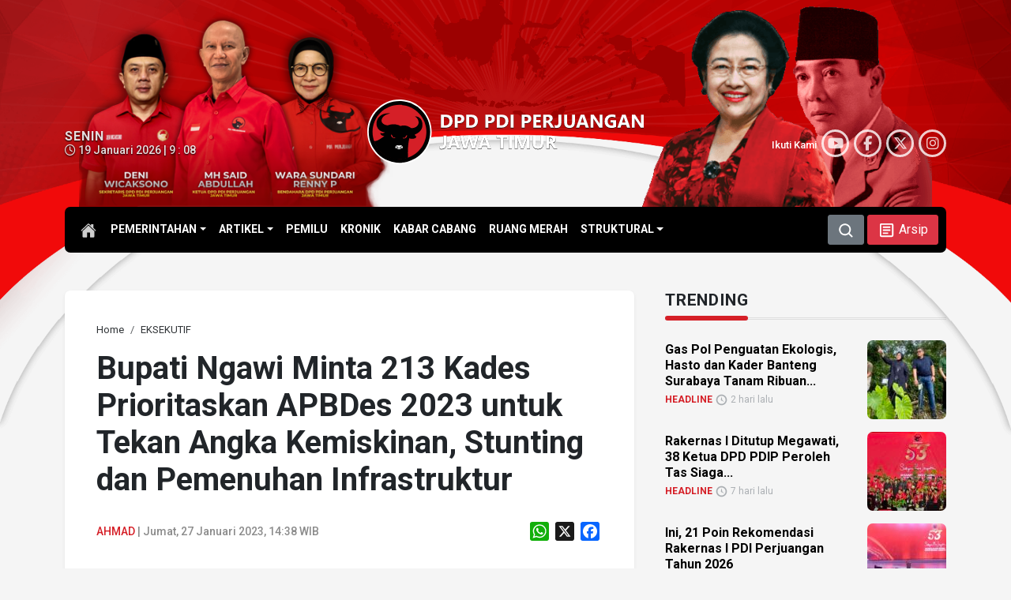

--- FILE ---
content_type: text/html; charset=UTF-8
request_url: https://pdiperjuangan-jatim.com/bupati-ngawi-minta-213-kades-prioritaskan-apbdes-2023-untuk-tekan-angka-kemiskinan-stunting-dan-pemenuhan-infrastruktur/
body_size: 100046
content:
<!DOCTYPE html>
<html lang="id-ID" itemscope="itemscope" itemtype="https://schema.org/WebPage">
<head>
<meta charset="UTF-8">
<meta name="viewport" content="width=device-width, initial-scale=1.0">
    <title>Bupati Ngawi Minta 213 Kades Prioritaskan APBDes 2023 untuk Tekan Angka Kemiskinan, Stunting dan Pemenuhan Infrastruktur - DPD PDI Perjuangan Jawa Timur</title>
    	<style>img:is([sizes="auto" i], [sizes^="auto," i]) { contain-intrinsic-size: 3000px 1500px }</style>
	        <meta http-equiv="refresh" content="900" />
        <meta name="robots" content="index,follow" />
        <meta name="googlebot" content="index,follow" />
        <link rel='dns-prefetch' href='//static.addtoany.com' />
        <meta name="description" content="NGAWI – Seluruh kepala desa di Kabupaten Ngawi mendapatkan arahan dan pembinaan dari Bupati Ony Anwar Harsono. Sebanyak 213 kepala desa dari 219 desa/kelurahan di Kabupaten Ngawi mengikuti pembinaan awal tahun ihwal pengalokasian anggaran pendapatan belanja desa (APBDes), pada Jumat (27/1/2023). Ada sejumlah hal yang ditekankan kepada para kades tersebut. Bupati Kader PDI Perjuangan itu [&hellip;]" />
        <meta name="keywords" content="Apbdes ngawi, Ony Anwar Harsono, PDIP, PDIP Ngawi" />
        <meta property="og:type" content="article" />
        <meta property="og:title" content="Bupati Ngawi Minta 213 Kades Prioritaskan APBDes 2023 untuk Tekan Angka Kemiskinan, Stunting dan Pemenuhan Infrastruktur - DPD PDI Perjuangan Jawa Timur" />
        <meta property="og:description" content="NGAWI – Seluruh kepala desa di Kabupaten Ngawi mendapatkan arahan dan pembinaan dari Bupati Ony Anwar Harsono. Sebanyak 213 kepala desa dari 219 desa/kelurahan di Kabupaten Ngawi mengikuti pembinaan awal tahun ihwal pengalokasian anggaran pendapatan belanja desa (APBDes), pada Jumat (27/1/2023). Ada sejumlah hal yang ditekankan kepada para kades tersebut. Bupati Kader PDI Perjuangan itu [&hellip;]" />
        <meta property="og:url" content="https://pdiperjuangan-jatim.com/bupati-ngawi-minta-213-kades-prioritaskan-apbdes-2023-untuk-tekan-angka-kemiskinan-stunting-dan-pemenuhan-infrastruktur/" />
        <meta property="og:image" content="https://pdiperjuangan-jatim.com/wp-content/uploads/2023/01/IMG-20230127-WA0016.jpg" />
        <meta property="og:image:secure_url" content="https://pdiperjuangan-jatim.com/wp-content/uploads/2023/01/IMG-20230127-WA0016.jpg" />
        <meta property="og:image:width" content="700" />
        <meta property="og:image:height" content="393" />
        <meta property="og:site_name" content="DPD PDI Perjuangan Jawa Timur" />
        <meta name="twitter:card" content="summary_large_image" />
        <meta name="twitter:site" content="@PDIP_JATIM" />
        <meta name="twitter:creator" content="@PDIP_JATIM" />
        <meta name="twitter:title" content="Bupati Ngawi Minta 213 Kades Prioritaskan APBDes 2023 untuk Tekan Angka Kemiskinan, Stunting dan Pemenuhan Infrastruktur - DPD PDI Perjuangan Jawa Timur" />
        <meta name="twitter:description" content="NGAWI – Seluruh kepala desa di Kabupaten Ngawi mendapatkan arahan dan pembinaan dari Bupati Ony Anwar Harsono. Sebanyak 213 kepala desa dari 219 desa/kelurahan di Kabupaten Ngawi mengikuti pembinaan awal tahun ihwal pengalokasian anggaran pendapatan belanja desa (APBDes), pada Jumat (27/1/2023). Ada sejumlah hal yang ditekankan kepada para kades tersebut. Bupati Kader PDI Perjuangan itu [&hellip;]" />
        <meta name="twitter:image" content="https://pdiperjuangan-jatim.com/wp-content/uploads/2023/01/IMG-20230127-WA0016.jpg" />
        <link rel='stylesheet' id='glightbox-css-css' href='https://pdiperjuangan-jatim.com/assets/glightbox/glightbox.css?ver=6.8.3' type='text/css' media='all' />
<link rel='stylesheet' id='addtoany-css' href='https://pdiperjuangan-jatim.com/wp-content/plugins/add-to-any/addtoany.min.css?ver=1.16' type='text/css' media='all' />
<style id='addtoany-inline-css' type='text/css'>
.addtoany_content { text-align:right; }
</style>
<script type="text/javascript" id="addtoany-core-js-before">
/* <![CDATA[ */
window.a2a_config=window.a2a_config||{};a2a_config.callbacks=[];a2a_config.overlays=[];a2a_config.templates={};a2a_localize = {
	Share: "Share",
	Save: "Save",
	Subscribe: "Subscribe",
	Email: "Email",
	Bookmark: "Bookmark",
	ShowAll: "Show all",
	ShowLess: "Show less",
	FindServices: "Find service(s)",
	FindAnyServiceToAddTo: "Instantly find any service to add to",
	PoweredBy: "Powered by",
	ShareViaEmail: "Share via email",
	SubscribeViaEmail: "Subscribe via email",
	BookmarkInYourBrowser: "Bookmark in your browser",
	BookmarkInstructions: "Press Ctrl+D or \u2318+D to bookmark this page",
	AddToYourFavorites: "Add to your favorites",
	SendFromWebOrProgram: "Send from any email address or email program",
	EmailProgram: "Email program",
	More: "More&#8230;",
	ThanksForSharing: "Thanks for sharing!",
	ThanksForFollowing: "Thanks for following!"
};
/* ]]> */
</script>
<script type="text/javascript" defer src="https://static.addtoany.com/menu/page.js" id="addtoany-core-js"></script>
<script type="text/javascript" src="https://pdiperjuangan-jatim.com/wp-includes/js/jquery/jquery.min.js?ver=3.7.1" id="jquery-core-js"></script>
<script type="text/javascript" src="https://pdiperjuangan-jatim.com/wp-includes/js/jquery/jquery-migrate.min.js?ver=3.4.1" id="jquery-migrate-js"></script>
<script type="text/javascript" defer src="https://pdiperjuangan-jatim.com/wp-content/plugins/add-to-any/addtoany.min.js?ver=1.1" id="addtoany-jquery-js"></script>
<link rel="canonical" href="https://pdiperjuangan-jatim.com/bupati-ngawi-minta-213-kades-prioritaskan-apbdes-2023-untuk-tekan-angka-kemiskinan-stunting-dan-pemenuhan-infrastruktur/" />
<link rel='shortlink' href='https://pdiperjuangan-jatim.com/?p=88942' />
    <style type="text/css">
        /* General Calendar Table Styling */
        .satej_it_com_ajax-calendar {
            position: relative;
            width: 100%;
            border-collapse: collapse; /* Ensure borders are collapsed */
            border-radius: 8px; /* Rounded corners for the whole table */
            overflow: hidden; /* Ensures border-radius applies to content */
            box-shadow: 0 4px 12px rgba(0, 0, 0, 0.1); /* Subtle shadow for depth */
            background-color: #ffffff; /* White background for the calendar body */
            table-layout: fixed; /* Crucial for equal column widths */
        }

        /* Table Headers (Weekdays) */
        .satej_it_com_ajax-calendar th {
            background-color: #2cb2bc; /* Consistent background */
            color: #FFFFFF;
            font-weight: 600; /* Slightly bolder for emphasis */
            padding: 10px 5px; /* Increased padding for better spacing */
            text-align: center;
            font-size: 15px; /* Slightly adjusted font size */
            text-transform: uppercase; /* Make weekdays uppercase */
            letter-spacing: 0.5px;
            width: calc(100% / 7); /* Distribute width equally among 7 columns */
        }

        /* Specific top-left and top-right th for rounded corners */
        .satej_it_com_ajax-calendar thead tr:first-child th:first-child {
            border-top-left-radius: 8px;
        }
        .satej_it_com_ajax-calendar thead tr:first-child th:last-child {
            border-top-right-radius: 8px;
        }

        /* Table Cells (Days) */
        .satej_it_com_ajax-calendar td {
            border: 1px solid #e0e0e0; /* Lighter border color */
            padding: 0; /* Remove default padding from td, let inner elements handle it */
            vertical-align: middle; /* Vertically center content */
            height: 50px; /* Give cells a consistent height */
        }

        /* Links for days with posts */
        .satej_it_com_ajax-calendar tbody td a.has-post {
            background-color: #DC3545; /* A slightly brighter green */
            color: #FFFFFF;
            display: flex; /* Keep flex for inner centering */
            align-items: center; /* Vertically center content */
            justify-content: center; /* Horizontally center content */
            padding: 6px 0;
            width: 100%;
            height: 100%; /* Make the link fill the cell */
            text-decoration: none; /* Remove underline */
            font-weight: bold;
            transition: background-color 0.2s ease-in-out; /* Smooth transition on hover */
        }

        .satej_it_com_ajax-calendar tbody td a.has-post:hover {
            background-color: #BB2D3B !important; /* Darker green on hover */
        }

        /* Spans for days without posts */
        .satej_it_com_ajax-calendar span.no-post {
            display: flex; /* Keep flex for inner centering */
            align-items: center; /* Vertically center content */
            justify-content: center; /* Horizontally center content */
            padding: 6px 0;
            width: 100%;
            height: 100%; /* Make the span fill the cell */
            color: #555555; /* Softer text color for days without posts */
        }

        /* Padding cells (empty cells) */
        .satej_it_com_ajax-calendar .pad {
            background-color: #f9f9f9; /* Slightly different background for padding cells */
        }

        /* Today's Date Styling */
        .satej_it_com_ajax-calendar td.today {
            border: 2px solid #2cb2bc; /* More prominent border for today */
        }

        .satej_it_com_ajax-calendar td.today a,
        .satej_it_com_ajax-calendar td.today span {
            background-color: #2cb2bc !important; /* Keep important to override other backgrounds */
            color: #FFFFFF;
            font-weight: bold;
        }

        /* Navigation (Top) */
        .satej_it_com_ajax-calendar .calendar-nav-top {
            background-color: #2cb2bc; /* Consistent background */
            padding: 10px 0; /* Add padding */
            border-bottom: 1px solid #259fa8; /* Subtle separator */
        }

        .satej_it_com_ajax-calendar .calendar-nav-top div {
            display: flex;
            justify-content: space-between; /* Changed to space-between for better distribution */
            align-items: center;
            padding: 0 15px; /* Add horizontal padding inside the nav */
        }

        .satej_it_com_ajax-calendar .calendar-nav-top a {
            color: #FFFFFF;
            font-size: 20px; /* Slightly smaller for better balance */
            text-decoration: none;
            padding: 5px 10px;
            border-radius: 4px;
            transition: background-color 0.2s ease-in-out;
        }

        .satej_it_com_ajax-calendar .calendar-nav-top a:hover {
            background-color: rgba(255, 255, 255, 0.2); /* Subtle hover effect */
        }

        .satej_it_com_ajax-calendar .calendar-nav-top .current-month-link {
            font-size: 22px; /* Emphasize current month */
            font-weight: bold;
            color: #FFFFFF;
            text-decoration: none;
            cursor: pointer; /* Indicate it's clickable */
        }

        /* Navigation (Bottom) */
        .satej_it_com_ajax-calendar tfoot td {
            border: none; /* Remove borders from footer cells */
            padding: 0; /* Remove default padding */
        }

        .satej_it_com_ajax-calendar tfoot td a {
            background-color: #000000 !important; /* Consistent background */
            color: #FFFFFF;
            display: block;
            padding: 10px 0; /* More padding for better touch targets */
            width: 100% !important;
            text-decoration: none;
            font-weight: bold;
            transition: background-color 0.2s ease-in-out;
        }

        .satej_it_com_ajax-calendar tfoot td a:hover {
            background-color: #BB2D3B !important; /* Slightly darker on hover */
        }

        .satej_it_com_ajax-calendar tfoot .nav-prev {
            text-align: left;
            border-bottom-left-radius: 8px; /* Rounded corner */
            overflow: hidden; /* Ensure radius applies */
        }

        .satej_it_com_ajax-calendar tfoot .nav-next {
            text-align: right;
            border-bottom-right-radius: 8px; /* Rounded corner */
            overflow: hidden; /* Ensure radius applies */
        }

        .satej_it_com_ajax-calendar tfoot .nav-prev a {
            padding-left: 15px; /* Adjust padding for text alignment */
        }

        .satej_it_com_ajax-calendar tfoot .nav-next a {
            padding-right: 15px; /* Adjust padding for text alignment */
        }


        /* Dropdown Selectors */
        #ajax_ac_widget .select_ca {
            margin-bottom: 10px; /* Add some space below dropdowns */
            display: flex; /* Use flexbox for better alignment of dropdowns */
            justify-content: space-between; /* Distribute items */
            gap: 10px; /* Space between dropdowns */
            flex-wrap: wrap; /* Allow wrapping on small screens */
        }

        #ajax_ac_widget #my_month,
        #ajax_ac_widget #my_year {
            /* Remove floats as flexbox is used on parent */
            float: none;
            flex-grow: 1; /* Allow dropdowns to grow and fill space */
            padding: 8px 12px;
            border: 1px solid #ccc;
            border-radius: 5px;
            background-color: #f9f9f9;
            font-size: 16px;
            cursor: pointer;
            -webkit-appearance: none; /* Remove default dropdown arrow */
            -moz-appearance: none;
            appearance: none;
            background-image: url('data:image/svg+xml;charset=US-ASCII,%3Csvg%20xmlns%3D%22http%3A%2F%2Fwww.w3.org%2F2000%2Fsvg%22%20width%3D%22292.4%22%20height%3D%22292.4%22%3E%3Cpath%20fill%3D%22%23000%22%20d%3D%22M287%2C114.7L158.4%2C243.3c-2.8%2C2.8-6.1%2C4.2-9.5%2C4.2s-6.7-1.4-9.5-4.2L5.4%2C114.7C2.6%2C111.9%2C1.2%2C108.6%2C1.2%2C105.2s1.4-6.7%2C4.2-9.5l14.7-14.7c2.8-2.8%2C6.1-4.2%2C9.5-4.2s6.7%2C1.4%2C9.5%2C4.2l111.2%2C111.2L253.3%2C81c2.8-2.8%2C6.1-4.2%2C9.5-4.2s6.7%2C1.4%2C9.5%2C4.2l14.7%2C14.7c2.8%2C2.8%2C4.2%2C6.1%2C4.2%2C9.5S289.8%2C111.9%2C287%2C114.7z%22%2F%3E%3C%2Fsvg%3E');
            background-repeat: no-repeat;
            background-position: right 10px center;
            background-size: 12px;
            padding-right: 30px; /* Make space for the custom arrow */
        }

        /* Clearfix for floats (if still needed, though flexbox mitigates) */
        .clear {
            clear: both;
        }

        /* Loading Indicator */
        .aj-loging {
            position: absolute;
            top: 0; /* Cover the whole calendar area */
            left: 0;
            width: 100%;
            height: 100%;
            background-color: rgba(255, 255, 255, 0.7); /* Semi-transparent white overlay */
            display: flex; /* Use flexbox to center content */
            align-items: center;
            justify-content: center;
            z-index: 10; /* Ensure it's on top */
            border-radius: 8px; /* Match calendar border-radius */
        }

        .aj-loging img {
            max-width: 50px; /* Adjust size of loading GIF */
            max-height: 50px;
        }
    </style>
            <script type="application/ld+json">
        {
            "@context": "https://schema.org",
            "@type": "NewsArticle",
            "headline": "Bupati Ngawi Minta 213 Kades Prioritaskan APBDes 2023 untuk Tekan Angka Kemiskinan, Stunting dan Pemenuhan Infrastruktur",
            "datePublished": "2023-01-27",
            "dateModified": "2023-01-27",
            "description": "NGAWI – Seluruh kepala desa di Kabupaten Ngawi mendapatkan arahan dan pembinaan dari Bupati Ony Anwar Harsono. Sebanyak 213 kepala desa dari 219 desa/kelurahan di Kabupaten Ngawi mengikuti pembinaan awal tahun ihwal pengalokasian anggaran pendapatan belanja desa (APBDes), pada Jumat (27/1/2023). Ada sejumlah hal yang ditekankan kepada para kades tersebut. Bupati Kader PDI Perjuangan itu [&hellip;]",
            "image": {
                "@type": "ImageObject",
                "url": "https://pdiperjuangan-jatim.com/wp-content/uploads/2023/01/IMG-20230127-WA0016.jpg",
                "width": 700,
                "height": 393
            },
            "author": {
                "@type": "Person",
                "name": ""
            },
            "publisher": {
                "@type": "Organization",
                "name": "PDI Perjuangan Jatim",
                "logo": {
                    "@type": "ImageObject",
                    "url": "https://pdiperjuangan-jatim.com/assets/citra/PDI_Perjuangan.png"
                }
            },
            "mainEntityOfPage": {
                "@type": "WebPage",
                "@id": "https://pdiperjuangan-jatim.com/bupati-ngawi-minta-213-kades-prioritaskan-apbdes-2023-untuk-tekan-angka-kemiskinan-stunting-dan-pemenuhan-infrastruktur/"
            }
        }
        </script>
        <link rel="icon" href="https://pdiperjuangan-jatim.com/wp-content/uploads/2024/05/cropped-pdiperjuangan-32x32.png" sizes="32x32" />
<link rel="icon" href="https://pdiperjuangan-jatim.com/wp-content/uploads/2024/05/cropped-pdiperjuangan-192x192.png" sizes="192x192" />
<link rel="apple-touch-icon" href="https://pdiperjuangan-jatim.com/wp-content/uploads/2024/05/cropped-pdiperjuangan-180x180.png" />
<meta name="msapplication-TileImage" content="https://pdiperjuangan-jatim.com/wp-content/uploads/2024/05/cropped-pdiperjuangan-270x270.png" />
    <link type="text/css" rel="stylesheet" href="https://cdn.jsdelivr.net/npm/bootstrap@5.3.2/dist/css/bootstrap.min.css" />
    <link rel="stylesheet" href="https://cdnjs.cloudflare.com/ajax/libs/font-awesome/6.5.2/css/all.css">
    <link rel="preconnect" href="https://fonts.googleapis.com">
    <link rel="preconnect" href="https://fonts.gstatic.com" crossorigin>
    <link href="https://fonts.googleapis.com/css2?family=Roboto:ital,wght@0,100;0,300;0,400;0,500;0,700;0,900;1,100;1,300;1,400;1,500;1,700;1,900&display=swap" rel="stylesheet">
    <link type="text/css" rel="stylesheet" href="https://pdiperjuangan-jatim.com/assets/css/mod.css" />
    <link rel="canonical" href="https://pdiperjuangan-jatim.com/"/>
	
</head>

<body id="home" class="wp-singular post-template-default single single-post postid-88942 single-format-standard wp-theme-mboh my-class">
<script>
    !(function () {
        var time = new Date().getTime();
        $(document.body).bind('mousemove keypress', function(e) {
            time = new Date().getTime();
        });
        function refresh() {
            if (new Date().getTime() - time >= 900000) {
                window.location.reload(true);
            } else {
                setTimeout(refresh, 10000);
            }
        }
        setTimeout(refresh, 10000);
    })();
</script>
	
            <div id="s-header" class="d-none d-md-block">
           
                <nav class="navbar navbar-expand-md d-flex flex-wrap align-items-center justify-content-center habang">
                    <div class="container">
                        <a href="https://pdiperjuangan-jatim.com" class="d-inline-flex">
                            <h1 class="logo mb-md-0">
                                <img src="https://pdiperjuangan-jatim.com/assets/citra/logo-DPDPDIPJatim.svg" alt="DPD PDIP Perjuangan Jawa Timur">
                            </h1>
                        </a>


                        <ul id="menu-kategori" class="nav col-md-auto justify-content-center mb-md-0 navbar-nav" itemscope itemtype="http://www.schema.org/SiteNavigationElement"><li id="menu-item-109420" class="menu-item menu-item-type-custom menu-item-object-custom menu-item-home menu-item-has-children dropdown menu-item-109420 nav-item"><a href="#" aria-expanded="false" class="dropdown-toggle nav-link" id="menu-item-dropdown-109420" data-bs-toggle="dropdown"><span itemprop="name">PEMERINTAHAN</span></a>
<ul class="dropdown-menu" aria-labelledby="menu-item-dropdown-109420">
	<li id="menu-item-35531" class="menu-item menu-item-type-taxonomy menu-item-object-category current-post-ancestor current-menu-parent current-post-parent active menu-item-35531 nav-item"><a itemprop="url" href="https://pdiperjuangan-jatim.com/category/eksekutif/" class="dropdown-item"><span itemprop="name">EKSEKUTIF</span></a></li>
	<li id="menu-item-35530" class="menu-item menu-item-type-taxonomy menu-item-object-category menu-item-35530 nav-item"><a itemprop="url" href="https://pdiperjuangan-jatim.com/category/legislatif/" class="dropdown-item"><span itemprop="name">LEGISLATIF</span></a></li>
</ul>
</li>
<li id="menu-item-109421" class="menu-item menu-item-type-custom menu-item-object-custom menu-item-home menu-item-has-children dropdown menu-item-109421 nav-item"><a href="#" aria-expanded="false" class="dropdown-toggle nav-link" id="menu-item-dropdown-109421" data-bs-toggle="dropdown"><span itemprop="name">ARTIKEL</span></a>
<ul class="dropdown-menu" aria-labelledby="menu-item-dropdown-109421">
	<li id="menu-item-35533" class="menu-item menu-item-type-taxonomy menu-item-object-category menu-item-35533 nav-item"><a itemprop="url" href="https://pdiperjuangan-jatim.com/category/sementara-itu/" class="dropdown-item"><span itemprop="name">SEMENTARA ITU</span></a></li>
	<li id="menu-item-37024" class="menu-item menu-item-type-taxonomy menu-item-object-category menu-item-37024 nav-item"><a itemprop="url" href="https://pdiperjuangan-jatim.com/category/umkm/" class="dropdown-item"><span itemprop="name">UMKM</span></a></li>
	<li id="menu-item-37023" class="menu-item menu-item-type-taxonomy menu-item-object-category menu-item-37023 nav-item"><a itemprop="url" href="https://pdiperjuangan-jatim.com/category/romantika/" class="dropdown-item"><span itemprop="name">ROMANTIKA</span></a></li>
</ul>
</li>
<li id="menu-item-35532" class="menu-item menu-item-type-taxonomy menu-item-object-category menu-item-35532 nav-item"><a itemprop="url" href="https://pdiperjuangan-jatim.com/category/pemilu/" class="nav-link"><span itemprop="name">PEMILU</span></a></li>
<li id="menu-item-35529" class="menu-item menu-item-type-taxonomy menu-item-object-category menu-item-35529 nav-item"><a itemprop="url" href="https://pdiperjuangan-jatim.com/category/kronik/" class="nav-link"><span itemprop="name">KRONIK</span></a></li>
<li id="menu-item-81004" class="menu-item menu-item-type-taxonomy menu-item-object-category menu-item-81004 nav-item"><a itemprop="url" href="https://pdiperjuangan-jatim.com/category/kabar-cabang/" class="nav-link"><span itemprop="name">KABAR CABANG</span></a></li>
<li id="menu-item-35534" class="menu-item menu-item-type-taxonomy menu-item-object-category menu-item-35534 nav-item"><a itemprop="url" href="https://pdiperjuangan-jatim.com/category/ruang-merah/" class="nav-link"><span itemprop="name">RUANG MERAH</span></a></li>
<li id="menu-item-110073" class="menu-item menu-item-type-custom menu-item-object-custom menu-item-has-children dropdown menu-item-110073 nav-item"><a href="#" aria-expanded="false" class="dropdown-toggle nav-link" id="menu-item-dropdown-110073" data-bs-toggle="dropdown"><span itemprop="name">STRUKTURAL</span></a>
<ul class="dropdown-menu" aria-labelledby="menu-item-dropdown-110073">
	<li id="menu-item-110076" class="menu-item menu-item-type-post_type menu-item-object-page menu-item-110076 nav-item"><a itemprop="url" href="https://pdiperjuangan-jatim.com/struktural/dpp/" class="dropdown-item"><span itemprop="name">DPP</span></a></li>
	<li id="menu-item-110075" class="menu-item menu-item-type-post_type menu-item-object-page menu-item-110075 nav-item"><a itemprop="url" href="https://pdiperjuangan-jatim.com/struktural/dpd/" class="dropdown-item"><span itemprop="name">DPD</span></a></li>
	<li id="menu-item-132845" class="menu-item menu-item-type-post_type menu-item-object-page menu-item-132845 nav-item"><a itemprop="url" href="https://pdiperjuangan-jatim.com/struktural/dpc-page/" class="dropdown-item"><span itemprop="name">DPC</span></a></li>
</ul>
</li>
</ul>

                        <div class="text-end">
                            <button type="button" class="btn btn-secondary" data-bs-toggle="modal" data-bs-target="#SearchBox">
                                <svg xmlns="http://www.w3.org/2000/svg" width="20" height="20" viewBox="0 0 16 16"><path fill="currentColor" fill-rule="evenodd" d="M11.5 7a4.5 4.5 0 1 1-9 0a4.5 4.5 0 0 1 9 0m-.82 4.74a6 6 0 1 1 1.06-1.06l2.79 2.79a.75.75 0 1 1-1.06 1.06z" clip-rule="evenodd"/></svg>
                            </button>
                            <a class="btn btn-danger" href="https://pdiperjuangan-jatim.com/arsip" role="button">
                                <svg xmlns="http://www.w3.org/2000/svg" width="23" height="23" viewBox="0 0 24 24"><path fill="currentColor" d="M19 5v14H5V5h14m0-2H5c-1.1 0-2 .9-2 2v14c0 1.1.9 2 2 2h14c1.1 0 2-.9 2-2V5c0-1.1-.9-2-2-2z"/><path fill="currentColor" d="M14 17H7v-2h7v2zm3-4H7v-2h10v2zm0-4H7V7h10v2z"/></svg>
                                <span>Arsip</span>
                            </a>
                        </div>
                    </div>
                </nav>
            
        </div>
    
        
    
<div class="maindiv">
            <div class="header-cover d-none d-md-block"></div>
        <header class="d-none d-md-block">
            <div class="container">
                <div class="row flex-nowrap justify-content-between align-items-center">
                    <div class="col-4">
                        <div class="tanggalan"><strong>Senin</strong><br/><i class='fa-regular fa-clock'></i> 19 Januari 2026 | 9 : 08</div>
                    </div>

                    <div class="col-4">
                        <a class="d-lg-flex my-3 text-center" href="https://pdiperjuangan-jatim.com">
                            <h1 class="logo-big">
                                <img src="https://pdiperjuangan-jatim.com/assets/citra/logo-DPDPDIPJatim.svg" alt="DPD PDIP Perjuangan Jawa Timur">
                            </h1>
                        </a>

                    </div>
                    <div class="col-4 d-flex justify-content-end align-items-center">
                        <div class="social-subs">
    Ikuti Kami 
<div class="btn-circle"><a href="https://www.youtube.com/@PDIPerjuanganJawaTimur" target="_blank"><i class="fa-brands fa-youtube"></i></a></div>
<div class="btn-circle"><a href="https://www.facebook.com/PDIPJatim/" target="_blank"><i class="fa-brands fa-facebook-f"></i></a></div>
<div class="btn-circle"><a href="https://x.com/PDIP_JATIM" target="_blank"><i class="fa-brands fa-x-twitter"></i></a></div>
<div class="btn-circle"><a href="https://www.instagram.com/pdiperjuanganjatim/" target="_blank"><i class="fa-brands fa-instagram"></i></a></div>
</div>
                    </div>
                </div>
            </div>

            <nav id="topnav" class="navbar navbar-expand-lg" aria-label="main menu">

                <div class="container">

                    <div class="collapse navbar-collapse col-lg-8 justify-content-lg-centerc" id="main-menu">
                        <a class="link-home" href="https://pdiperjuangan-jatim.com">
                        <svg xmlns="http://www.w3.org/2000/svg" width="20" height="20" viewBox="0 0 512 512"><path fill="currentColor" d="M261.56 101.28a8 8 0 0 0-11.06 0L66.4 277.15a8 8 0 0 0-2.47 5.79L63.9 448a32 32 0 0 0 32 32H192a16 16 0 0 0 16-16V328a8 8 0 0 1 8-8h80a8 8 0 0 1 8 8v136a16 16 0 0 0 16 16h96.06a32 32 0 0 0 32-32V282.94a8 8 0 0 0-2.47-5.79Z"/><path fill="currentColor" d="m490.91 244.15l-74.8-71.56V64a16 16 0 0 0-16-16h-48a16 16 0 0 0-16 16v32l-57.92-55.38C272.77 35.14 264.71 32 256 32c-8.68 0-16.72 3.14-22.14 8.63l-212.7 203.5c-6.22 6-7 15.87-1.34 22.37A16 16 0 0 0 43 267.56L250.5 69.28a8 8 0 0 1 11.06 0l207.52 198.28a16 16 0 0 0 22.59-.44c6.14-6.36 5.63-16.86-.76-22.97Z"/></svg>
                        </a>
                        <ul id="menu-kategori-1" class="navbar-nav me-auto mb-2 mb-md-0 navbar-nav" itemscope itemtype="http://www.schema.org/SiteNavigationElement"><li class="menu-item menu-item-type-custom menu-item-object-custom menu-item-home menu-item-has-children dropdown menu-item-109420 nav-item"><a href="#" aria-expanded="false" class="dropdown-toggle nav-link" id="menu-item-dropdown-109420" data-bs-toggle="dropdown"><span itemprop="name">PEMERINTAHAN</span></a>
<ul class="dropdown-menu" aria-labelledby="menu-item-dropdown-109420">
	<li class="menu-item menu-item-type-taxonomy menu-item-object-category current-post-ancestor current-menu-parent current-post-parent active menu-item-35531 nav-item"><a itemprop="url" href="https://pdiperjuangan-jatim.com/category/eksekutif/" class="dropdown-item"><span itemprop="name">EKSEKUTIF</span></a></li>
	<li class="menu-item menu-item-type-taxonomy menu-item-object-category menu-item-35530 nav-item"><a itemprop="url" href="https://pdiperjuangan-jatim.com/category/legislatif/" class="dropdown-item"><span itemprop="name">LEGISLATIF</span></a></li>
</ul>
</li>
<li class="menu-item menu-item-type-custom menu-item-object-custom menu-item-home menu-item-has-children dropdown menu-item-109421 nav-item"><a href="#" aria-expanded="false" class="dropdown-toggle nav-link" id="menu-item-dropdown-109421" data-bs-toggle="dropdown"><span itemprop="name">ARTIKEL</span></a>
<ul class="dropdown-menu" aria-labelledby="menu-item-dropdown-109421">
	<li class="menu-item menu-item-type-taxonomy menu-item-object-category menu-item-35533 nav-item"><a itemprop="url" href="https://pdiperjuangan-jatim.com/category/sementara-itu/" class="dropdown-item"><span itemprop="name">SEMENTARA ITU</span></a></li>
	<li class="menu-item menu-item-type-taxonomy menu-item-object-category menu-item-37024 nav-item"><a itemprop="url" href="https://pdiperjuangan-jatim.com/category/umkm/" class="dropdown-item"><span itemprop="name">UMKM</span></a></li>
	<li class="menu-item menu-item-type-taxonomy menu-item-object-category menu-item-37023 nav-item"><a itemprop="url" href="https://pdiperjuangan-jatim.com/category/romantika/" class="dropdown-item"><span itemprop="name">ROMANTIKA</span></a></li>
</ul>
</li>
<li class="menu-item menu-item-type-taxonomy menu-item-object-category menu-item-35532 nav-item"><a itemprop="url" href="https://pdiperjuangan-jatim.com/category/pemilu/" class="nav-link"><span itemprop="name">PEMILU</span></a></li>
<li class="menu-item menu-item-type-taxonomy menu-item-object-category menu-item-35529 nav-item"><a itemprop="url" href="https://pdiperjuangan-jatim.com/category/kronik/" class="nav-link"><span itemprop="name">KRONIK</span></a></li>
<li class="menu-item menu-item-type-taxonomy menu-item-object-category menu-item-81004 nav-item"><a itemprop="url" href="https://pdiperjuangan-jatim.com/category/kabar-cabang/" class="nav-link"><span itemprop="name">KABAR CABANG</span></a></li>
<li class="menu-item menu-item-type-taxonomy menu-item-object-category menu-item-35534 nav-item"><a itemprop="url" href="https://pdiperjuangan-jatim.com/category/ruang-merah/" class="nav-link"><span itemprop="name">RUANG MERAH</span></a></li>
<li class="menu-item menu-item-type-custom menu-item-object-custom menu-item-has-children dropdown menu-item-110073 nav-item"><a href="#" aria-expanded="false" class="dropdown-toggle nav-link" id="menu-item-dropdown-110073" data-bs-toggle="dropdown"><span itemprop="name">STRUKTURAL</span></a>
<ul class="dropdown-menu" aria-labelledby="menu-item-dropdown-110073">
	<li class="menu-item menu-item-type-post_type menu-item-object-page menu-item-110076 nav-item"><a itemprop="url" href="https://pdiperjuangan-jatim.com/struktural/dpp/" class="dropdown-item"><span itemprop="name">DPP</span></a></li>
	<li class="menu-item menu-item-type-post_type menu-item-object-page menu-item-110075 nav-item"><a itemprop="url" href="https://pdiperjuangan-jatim.com/struktural/dpd/" class="dropdown-item"><span itemprop="name">DPD</span></a></li>
	<li class="menu-item menu-item-type-post_type menu-item-object-page menu-item-132845 nav-item"><a itemprop="url" href="https://pdiperjuangan-jatim.com/struktural/dpc-page/" class="dropdown-item"><span itemprop="name">DPC</span></a></li>
</ul>
</li>
</ul>                        <button type="button" class="btn btn-secondary" data-bs-toggle="modal" data-bs-target="#SearchBox">
                            <svg xmlns="http://www.w3.org/2000/svg" width="20" height="20" viewBox="0 0 16 16"><path fill="currentColor" fill-rule="evenodd" d="M11.5 7a4.5 4.5 0 1 1-9 0a4.5 4.5 0 0 1 9 0m-.82 4.74a6 6 0 1 1 1.06-1.06l2.79 2.79a.75.75 0 1 1-1.06 1.06z" clip-rule="evenodd"/></svg>
                        </button>
                        <a class="btn btn-danger ms-1" href="https://pdiperjuangan-jatim.com/arsip" role="button">
                            <svg xmlns="http://www.w3.org/2000/svg" width="23" height="23" viewBox="0 0 24 24"><path fill="currentColor" d="M19 5v14H5V5h14m0-2H5c-1.1 0-2 .9-2 2v14c0 1.1.9 2 2 2h14c1.1 0 2-.9 2-2V5c0-1.1-.9-2-2-2z"/><path fill="currentColor" d="M14 17H7v-2h7v2zm3-4H7v-2h10v2zm0-4H7V7h10v2z"/></svg>
                            <span>Arsip</span>
                        </a>
                    </div>
                </div>
            </nav>
        </header>

    
<div class="sticky-top d-block d-sm-none">
    <nav class="navbar habang d-flex flex-wrap">
        <div class="container-fluid">
            <div class="me-auto">
                <a class="navbar-brand" href="https://pdiperjuangan-jatim.com"> <img class="Mlogo" src="https://pdiperjuangan-jatim.com/assets/citra/logo-DPDPDIPJatim.svg" alt="DPD PDIP Perjuangan Jawa Timur"></a>
            </div>
            <div class="justify-content-end list-unstyled d-flex">
                <button type="button" class="navbar-toggler text-white border-0 p-0" data-bs-toggle="modal" data-bs-target="#SearchBox">
                    <svg xmlns="http://www.w3.org/2000/svg" width="20" height="20" viewBox="0 0 16 16"><path fill="currentColor" fill-rule="evenodd" d="M11.5 7a4.5 4.5 0 1 1-9 0a4.5 4.5 0 0 1 9 0m-.82 4.74a6 6 0 1 1 1.06-1.06l2.79 2.79a.75.75 0 1 1-1.06 1.06z" clip-rule="evenodd"/></svg>
                </button>
                <button type="button" class="navbar-toggler text-white border-0 p-0 mx-2">
                    <a class="text-white" href="https://pdiperjuangan-jatim.com/arsip">
                        <svg xmlns="http://www.w3.org/2000/svg" width="23" height="23" viewBox="0 0 24 24"><path fill="currentColor" d="M19 5v14H5V5h14m0-2H5c-1.1 0-2 .9-2 2v14c0 1.1.9 2 2 2h14c1.1 0 2-.9 2-2V5c0-1.1-.9-2-2-2z"/><path fill="currentColor" d="M14 17H7v-2h7v2zm3-4H7v-2h10v2zm0-4H7V7h10v2z"/></svg>
                    </a>
                </button>
                <button type="button" class="navbar-toggler text-white border-0 p-0" data-bs-toggle="offcanvas" data-bs-target="#MenuMobile" aria-controls="offcanvasRight">
                <svg xmlns="http://www.w3.org/2000/svg" width="23" height="23" viewBox="0 0 16 16"><path fill="currentColor" fill-rule="evenodd" d="M1.25 3.25A.75.75 0 0 1 2 2.5h12A.75.75 0 0 1 14 4H2a.75.75 0 0 1-.75-.75m0 4.75A.75.75 0 0 1 2 7.25h12a.75.75 0 0 1 0 1.5H2A.75.75 0 0 1 1.25 8M2 12a.75.75 0 0 0 0 1.5h12a.75.75 0 0 0 0-1.5z" clip-rule="evenodd"/></svg>
                </button>
            </div>
        </div>
    </nav>
</div>    

    <div class="offcanvas offcanvas-end habang" tabindex="-1" id="MenuMobile" aria-labelledby="offcanvasRightLabel">
  <div class="offcanvas-header">
    <h5 class="offcanvas-title" id="offcanvasRightLabel"> <a class="navbar-brand" href="https://pdiperjuangan-jatim.com"> <img src="https://pdiperjuangan-jatim.com/assets/citra/logo-DPDPDIPJatim.svg" alt="DPD PDIP Perjuangan Jawa Timur"></a></h5>
    <button type="button" class="btn text-white Mclose" data-bs-dismiss="offcanvas" aria-label="Close">
    <svg xmlns="http://www.w3.org/2000/svg" width="23" height="23" viewBox="0 0 16 16"><path fill="currentColor" fill-rule="evenodd" d="M8 15A7 7 0 1 0 8 1a7 7 0 0 0 0 14M6.53 5.47a.75.75 0 0 0-1.06 1.06L6.94 8L5.47 9.47a.75.75 0 1 0 1.06 1.06L8 9.06l1.47 1.47a.75.75 0 1 0 1.06-1.06L9.06 8l1.47-1.47a.75.75 0 1 0-1.06-1.06L8 6.94z" clip-rule="evenodd"/></svg>
    </button>
  </div>
  <div class="offcanvas-body">
  <ul id="menu-mobile" class="nav col-md-auto justify-content-center mb-md-0 navbar-nav" itemscope itemtype="http://www.schema.org/SiteNavigationElement"><li class="menu-item menu-item-type-custom menu-item-object-custom menu-item-home menu-item-has-children dropdown menu-item-109420 nav-item"><a href="#" aria-expanded="false" class="dropdown-toggle nav-link" id="menu-item-dropdown-109420" data-bs-toggle="dropdown"><span itemprop="name">PEMERINTAHAN</span></a>
<ul class="dropdown-menu" aria-labelledby="menu-item-dropdown-109420">
	<li class="menu-item menu-item-type-taxonomy menu-item-object-category current-post-ancestor current-menu-parent current-post-parent active menu-item-35531 nav-item"><a itemprop="url" href="https://pdiperjuangan-jatim.com/category/eksekutif/" class="dropdown-item"><span itemprop="name">EKSEKUTIF</span></a></li>
	<li class="menu-item menu-item-type-taxonomy menu-item-object-category menu-item-35530 nav-item"><a itemprop="url" href="https://pdiperjuangan-jatim.com/category/legislatif/" class="dropdown-item"><span itemprop="name">LEGISLATIF</span></a></li>
</ul>
</li>
<li class="menu-item menu-item-type-custom menu-item-object-custom menu-item-home menu-item-has-children dropdown menu-item-109421 nav-item"><a href="#" aria-expanded="false" class="dropdown-toggle nav-link" id="menu-item-dropdown-109421" data-bs-toggle="dropdown"><span itemprop="name">ARTIKEL</span></a>
<ul class="dropdown-menu" aria-labelledby="menu-item-dropdown-109421">
	<li class="menu-item menu-item-type-taxonomy menu-item-object-category menu-item-35533 nav-item"><a itemprop="url" href="https://pdiperjuangan-jatim.com/category/sementara-itu/" class="dropdown-item"><span itemprop="name">SEMENTARA ITU</span></a></li>
	<li class="menu-item menu-item-type-taxonomy menu-item-object-category menu-item-37024 nav-item"><a itemprop="url" href="https://pdiperjuangan-jatim.com/category/umkm/" class="dropdown-item"><span itemprop="name">UMKM</span></a></li>
	<li class="menu-item menu-item-type-taxonomy menu-item-object-category menu-item-37023 nav-item"><a itemprop="url" href="https://pdiperjuangan-jatim.com/category/romantika/" class="dropdown-item"><span itemprop="name">ROMANTIKA</span></a></li>
</ul>
</li>
<li class="menu-item menu-item-type-taxonomy menu-item-object-category menu-item-35532 nav-item"><a itemprop="url" href="https://pdiperjuangan-jatim.com/category/pemilu/" class="nav-link"><span itemprop="name">PEMILU</span></a></li>
<li class="menu-item menu-item-type-taxonomy menu-item-object-category menu-item-35529 nav-item"><a itemprop="url" href="https://pdiperjuangan-jatim.com/category/kronik/" class="nav-link"><span itemprop="name">KRONIK</span></a></li>
<li class="menu-item menu-item-type-taxonomy menu-item-object-category menu-item-81004 nav-item"><a itemprop="url" href="https://pdiperjuangan-jatim.com/category/kabar-cabang/" class="nav-link"><span itemprop="name">KABAR CABANG</span></a></li>
<li class="menu-item menu-item-type-taxonomy menu-item-object-category menu-item-35534 nav-item"><a itemprop="url" href="https://pdiperjuangan-jatim.com/category/ruang-merah/" class="nav-link"><span itemprop="name">RUANG MERAH</span></a></li>
<li class="menu-item menu-item-type-custom menu-item-object-custom menu-item-has-children dropdown menu-item-110073 nav-item"><a href="#" aria-expanded="false" class="dropdown-toggle nav-link" id="menu-item-dropdown-110073" data-bs-toggle="dropdown"><span itemprop="name">STRUKTURAL</span></a>
<ul class="dropdown-menu" aria-labelledby="menu-item-dropdown-110073">
	<li class="menu-item menu-item-type-post_type menu-item-object-page menu-item-110076 nav-item"><a itemprop="url" href="https://pdiperjuangan-jatim.com/struktural/dpp/" class="dropdown-item"><span itemprop="name">DPP</span></a></li>
	<li class="menu-item menu-item-type-post_type menu-item-object-page menu-item-110075 nav-item"><a itemprop="url" href="https://pdiperjuangan-jatim.com/struktural/dpd/" class="dropdown-item"><span itemprop="name">DPD</span></a></li>
	<li class="menu-item menu-item-type-post_type menu-item-object-page menu-item-132845 nav-item"><a itemprop="url" href="https://pdiperjuangan-jatim.com/struktural/dpc-page/" class="dropdown-item"><span itemprop="name">DPC</span></a></li>
</ul>
</li>
</ul>  </div>
</div>

<div id="index" class="container">

    <div class="row">

        <div class="col col-lg-8">

            

            <div class="col-article-single shadow-sm mr-20">

                <div class="article-content">
                    <ul class="breadcrumb bg-transparent p-0" itemscope="" itemtype="http://schema.org/BreadcrumbList"><li class="breadcrumb-item" itemprop="itemListElement" itemscope="" itemtype="https://schema.org/ListItem"><a itemtype="https://schema.org/Thing" itemprop="item" href="https://pdiperjuangan-jatim.com" desc="home" aria-label="link"><span itemprop="name">Home</span><meta itemprop="position" content="1"></a></li><li class="breadcrumb-item" itemprop="itemListElement" itemscope="" itemtype="https://schema.org/ListItem"><a itemtype="https://schema.org/Thing" itemprop="item" href="https://pdiperjuangan-jatim.com/category/eksekutif/" desc="https://pdiperjuangan-jatim.com/category/eksekutif/" aria-label="link"><span itemprop="name">EKSEKUTIF</span><meta itemprop="position" content="2"></a></li></ul>                    <h1 class="article-title">Bupati Ngawi Minta 213 Kades Prioritaskan APBDes 2023 untuk Tekan Angka Kemiskinan, Stunting dan Pemenuhan Infrastruktur</h1>
                    <div class="d-flex flex-wrap">
                        <div class="me-auto">
                            <span class="author-date"><a href="https://pdiperjuangan-jatim.com/author/ahmad/" title="Pos-pos oleh Ahmad" rel="author">Ahmad</a> | <time>Jumat, 27 Januari 2023, 14:38 WIB</time></span>
                        </div>
                        <!-- <div class="justify-content-end d-flex">
                         ShareThis BEGIN <div class="sharethis-inline-share-buttons"></div> ShareThis END 
                        </div> -->
                        <div class="justify-content-end d-flex">

<div class="a2a_kit a2a_kit_size_24 addtoany_list"><a class="a2a_button_whatsapp" href="https://www.addtoany.com/add_to/whatsapp?linkurl=https%3A%2F%2Fpdiperjuangan-jatim.com%2Fbupati-ngawi-minta-213-kades-prioritaskan-apbdes-2023-untuk-tekan-angka-kemiskinan-stunting-dan-pemenuhan-infrastruktur%2F&amp;linkname=Bupati%20Ngawi%20Minta%20213%20Kades%20Prioritaskan%20APBDes%202023%20untuk%20Tekan%20Angka%20Kemiskinan%2C%20Stunting%20dan%20Pemenuhan%20Infrastruktur" title="WhatsApp" rel="nofollow noopener" target="_blank"></a><a class="a2a_button_x" href="https://www.addtoany.com/add_to/x?linkurl=https%3A%2F%2Fpdiperjuangan-jatim.com%2Fbupati-ngawi-minta-213-kades-prioritaskan-apbdes-2023-untuk-tekan-angka-kemiskinan-stunting-dan-pemenuhan-infrastruktur%2F&amp;linkname=Bupati%20Ngawi%20Minta%20213%20Kades%20Prioritaskan%20APBDes%202023%20untuk%20Tekan%20Angka%20Kemiskinan%2C%20Stunting%20dan%20Pemenuhan%20Infrastruktur" title="X" rel="nofollow noopener" target="_blank"></a><a class="a2a_button_facebook" href="https://www.addtoany.com/add_to/facebook?linkurl=https%3A%2F%2Fpdiperjuangan-jatim.com%2Fbupati-ngawi-minta-213-kades-prioritaskan-apbdes-2023-untuk-tekan-angka-kemiskinan-stunting-dan-pemenuhan-infrastruktur%2F&amp;linkname=Bupati%20Ngawi%20Minta%20213%20Kades%20Prioritaskan%20APBDes%202023%20untuk%20Tekan%20Angka%20Kemiskinan%2C%20Stunting%20dan%20Pemenuhan%20Infrastruktur" title="Facebook" rel="nofollow noopener" target="_blank"></a></div>                        </div>
                    </div>

                </div>

                <div class="article-photo">

                    
                        <a href="https://pdiperjuangan-jatim.com/wp-content/uploads/2023/01/IMG-20230127-WA0016.jpg" data-descposition="bottom" class="glightbox" data-glightbox="title: " aria-label="link">

                            <img class="img-fluid w-100" src="https://pdiperjuangan-jatim.com/wp-content/uploads/2023/01/IMG-20230127-WA0016.jpg" alt="IMG-20230127-WA0016">

                        </a>

                        
                    
                </div>

                <div class="article-content">

                    <div class="row">

                        <div class="col col-md-12">

                            <!-- <div class="article-wrap mr-20"> -->
                            <div class="article-wrap">
                                <p><strong>NGAWI</strong> – Seluruh kepala desa di Kabupaten Ngawi mendapatkan arahan dan pembinaan dari Bupati Ony Anwar Harsono. Sebanyak 213 kepala desa dari 219 desa/kelurahan di Kabupaten Ngawi mengikuti pembinaan awal tahun ihwal pengalokasian anggaran pendapatan belanja desa (APBDes), pada Jumat (27/1/2023).</p>



<p>Ada sejumlah hal yang ditekankan kepada para kades tersebut. Bupati Kader PDI Perjuangan itu meminta, para kades memerhatikan 3 hal, untuk menjadi fokus pemerintahan desa sepanjang tahun 2023.</p>



<p>“Pembinaan ini rutin di awal tahun, dalam pengalokasian anggaran dana desa,” kata Bupati Ony kepada pdiperjuangan-jatim.com.</p>



<p>Bupati Ony menyampaikan, dalam membelanjakan APBdes para kades di Ngawi diminta untuk memerhatikan skala prioritas kegiatan.  Dalam hal ini, kegiatan harus mendukung dengan visi misi Bupati dan Wakil Bupati Ngawi, visi misi Presiden RI, maupun kegiatan Pemprov Jatim.</p>


<div>
<figure><img class="img-fluid" src="https://pdiperjuangan-jatim.com/wp-content/uploads/2023/01/IMG-20230127-WA0017_copy_900x507.jpg" alt=""></figure></div>


<p>“Ada tiga agenda, yang pertama penurunan angka kemiskinan, penurunan stunting dan gizi buruk, dan pemenuhan infrastruktur dan pelayanan dasar masyarakat,” kata Bupati Ony.</p>



<p>Tiga hal skala prioritas tersebut, kata Bupati Ony, harus bisa masuk dalam kegiatan-kegiatan penyusun APBdes. Yang kemudian akan dikawal bersama-sama agar bisa selaras dengan kegiatan di Kabupaten Ngawi.</p>



<p>Lebih lanjut, terkait pengawasan dalam hal penggunaan APBdes, serta memastikan para kades tidak melakukan tindak korupsi, Bupati Ony menjelaskan, sejak dalam masa perencanaan dan penyusunan, selalu melibatkan inspektorat.</p>



<p>“Kita berharap pemdes sejak dalam penyusunan APBdes sesuai dengan kaidah-kaidah yang ditentukan. Berawal dari perencanaan yang baik, diharapkan implementasinya program kerja juga baik,” papar Bupati Ngawi Ony Anwar Harsono. <strong>(amd/hs)</strong></p>
                                <!-- <p><strong>BACA ARTIKEL PDI PERJUANGAN JAWA TIMUR LAINNYA DI <a href="https://news.google.com/publications/CAAqNQgKIi9DQklTSFFnTWFoa0tGM0JrYVhCbGNtcDFZVzVuWVc0dGFtRjBhVzB1WTI5dEtBQVAB?ceid=ID:id&oc=3&hl=id&gl=ID" target="_blank" rel="nofollow noopener">GOOGLE NEWS</a></strong></p> -->
                            </div>

                                <div class="tag-article" itemprop="keywords">
                                    <h1><svg xmlns="http://www.w3.org/2000/svg" width="23" height="23" viewBox="0 0 16 16"><g fill="none"><g clip-path="url(#gravityUiTags0)"><path fill="currentColor" fill-rule="evenodd" d="m10.884 6.995l-4.12 4.12a.75.75 0 0 1-1.055.005L1.906 7.395a.75.75 0 0 1-.011-1.06l4.118-4.21a1.25 1.25 0 0 1 .894-.375H10.5a.75.75 0 0 1 .75.75v3.61c0 .332-.132.65-.366.885M4.94 1.077A2.75 2.75 0 0 1 6.907.25H10.5a2.25 2.25 0 0 1 2.25 2.25v.75h.75a2.25 2.25 0 0 1 2.25 2.25v3.61c0 .73-.29 1.43-.806 1.946l-4.12 4.12a2.25 2.25 0 0 1-3.165.016l-3.803-3.726a2.264 2.264 0 0 1-.286-.341L.856 8.466a2.25 2.25 0 0 1-.033-3.18l4.118-4.21Zm2.242 11.548a2.25 2.25 0 0 0 .642-.45L11.52 8.48a1.25 1.25 0 0 0 1.206-2.01c.015-.118.023-.237.023-.358V4.75h.75a.75.75 0 0 1 .75.75v3.61c0 .332-.132.65-.366.885l-4.12 4.12a.75.75 0 0 1-1.055.005zM8.75 5.5a1.25 1.25 0 1 1 0-2.5a1.25 1.25 0 0 1 0 2.5" clip-rule="evenodd"/></g><defs><clipPath id="gravityUiTags0"><path fill="currentColor" d="M0 0h16v16H0z"/></clipPath></defs></g></svg> Tag  </h1><a href="https://pdiperjuangan-jatim.com/tag/apbdes-ngawi/" rel="tag">Apbdes ngawi</a> <a href="https://pdiperjuangan-jatim.com/tag/ony-anwar-harsono/" rel="tag">Ony Anwar Harsono</a> <a href="https://pdiperjuangan-jatim.com/tag/pdip/" rel="tag">PDIP</a> <a href="https://pdiperjuangan-jatim.com/tag/pdip-ngawi/" rel="tag">PDIP Ngawi</a>                                </div>
                        </div>

                        <!-- <div class="col-md-1 d-none d-xl-block">

                            <div class="btn-share">

                                <a href="#" class="btn btn-fb mx-2" role="button"><i class="fa-brands fa-facebook-f"></i></a>

                                <a href="#" class="btn btn-xtwitter mx-2" role="button"><i class="fa-brands fa-x-twitter"></i></a>

                                <a href="#" class="btn btn-wa mx-2" role="button"><i class="fa-brands fa-whatsapp"></i></a>

                                <a href="#" class="btn btn-linkedin mx-2" role="button"><i class="fa-brands fa-linkedin-in"></i></a>

                                <a href="#" class="btn btn-telegram mx-2" role="button"><i class="fa-brands fa-telegram"></i></a>

                                <a href="#" class="btn btn-pinterest mx-2" role="button"><i class="fa-brands fa-pinterest"></i></a>

                            </div>

                        </div> -->

                    </div>

                </div>

            
            </div>
            <div class="text-white habang rounded-7 shadow-sm overflow pdx-25 mr-20">
                <div class="row g-2">
                    <div class="medsos-head">Ikuti Media Sosial PDI Perjuangan Jatim</div>                    
                        <div class="col-lg-2 col-6 medsos fb-box">
                            <a href="https://www.facebook.com/PDIPJatim/" target="_blank">
                                <svg xmlns="http://www.w3.org/2000/svg" width="30" height="30" viewBox="0 0 24 24"><path fill="currentColor" d="M17.234 2.25H6.744a4.51 4.51 0 0 0-3.198 1.33A4.47 4.47 0 0 0 2.25 6.778v10.444a4.455 4.455 0 0 0 1.296 3.198a4.494 4.494 0 0 0 3.197 1.33h4.763v-6.966h-1.82a.428.428 0 0 1-.427-.425v-2.236a.435.435 0 0 1 .438-.436h1.809v-2.18a3.54 3.54 0 0 1 .996-2.826a3.573 3.573 0 0 1 2.811-1.065h1.854a.428.428 0 0 1 .427.436v1.89a.424.424 0 0 1-.427.424h-1.123c-1.236 0-1.472.582-1.472 1.431v1.879h2.696a.428.428 0 0 1 .427.48l-.27 2.237a.424.424 0 0 1-.427.38h-2.415v6.966h2.674a4.509 4.509 0 0 0 3.197-1.33a4.471 4.471 0 0 0 1.296-3.199V6.778a4.453 4.453 0 0 0-1.304-3.206a4.494 4.494 0 0 0-3.212-1.322"/></svg>
                                <span>PDIPJatim</span>
                            </a>
                        </div>
                        <div class="col-lg-3 col-6 medsos ig-box">
                            <a href="https://www.instagram.com/pdiperjuanganjatim/" target="_blank">
                                <svg xmlns="http://www.w3.org/2000/svg" width="30" height="30" viewBox="0 0 24 24"><path fill="currentColor" d="M13.823 12.234c-.016.35-.13.688-.331.975a1.697 1.697 0 0 1-.829.643a1.765 1.765 0 0 1-1.053.088a1.803 1.803 0 0 1-.926-.516a1.892 1.892 0 0 1-.468-.976a1.755 1.755 0 0 1 .127-1.043c.144-.327.38-.606.682-.8c.307-.19.662-.291 1.024-.292c.477.026.926.232 1.258.575a1.853 1.853 0 0 1 .516 1.346"/><path fill="currentColor" d="M17.265 8.002a2.263 2.263 0 0 0-1.248-1.248a2.564 2.564 0 0 0-.887-.175H8.968A2.31 2.31 0 0 0 6.667 8.88v6.279a2.292 2.292 0 0 0 .682 1.628a2.32 2.32 0 0 0 1.619.673h6.162a2.32 2.32 0 0 0 2.123-1.419a2.3 2.3 0 0 0 .178-.882v-6.27a2.553 2.553 0 0 0-.166-.887m-2.437 5.441a2.926 2.926 0 0 1-.644.975c-.28.283-.611.51-.975.673a3.129 3.129 0 0 1-2.486-.028a3.08 3.08 0 0 1-1.765-3.365a3.22 3.22 0 0 1 .829-1.59a3.11 3.11 0 0 1 3.354-.692c.567.23 1.05.628 1.384 1.141a3.03 3.03 0 0 1 .527 1.677c.014.415-.063.827-.224 1.209M15.9 8.626a.555.555 0 1 1-1.102 0a.557.557 0 1 1 1.102 0"/><path fill="currentColor" d="M16.875 2.25h-9.75A4.875 4.875 0 0 0 2.25 7.125v9.75a4.875 4.875 0 0 0 4.875 4.875h9.75a4.875 4.875 0 0 0 4.875-4.875v-9.75a4.875 4.875 0 0 0-4.875-4.875m2.067 12.812c.01.51-.087 1.019-.283 1.491a3.9 3.9 0 0 1-2.096 2.096c-.473.196-.98.292-1.492.283H9.075a3.754 3.754 0 0 1-1.492-.282a4.007 4.007 0 0 1-1.258-.839a3.9 3.9 0 0 1-.838-1.258a3.725 3.725 0 0 1-.312-1.492V9.018a3.754 3.754 0 0 1 .283-1.492A3.9 3.9 0 0 1 7.535 5.41a3.9 3.9 0 0 1 1.54-.263h6.045a3.802 3.802 0 0 1 2.73 1.121c.357.362.641.79.838 1.258c.195.473.292.98.283 1.492z"/></svg>
                                <span>pdiperjuanganjatim</span>
                            </a>
                        </div>
                        <div class="col-lg-3 col-6 medsos x-box">
                            <a href="https://x.com/PDIP_JATIM" target="_blank">
                                <svg xmlns="http://www.w3.org/2000/svg" width="30" height="30" viewBox="0 0 24 24"><path fill="currentColor" d="m8.78 6.91l7.68 10.11h-1.19L7.51 6.91z"/><path fill="currentColor" d="M17 2H7a5 5 0 0 0-5 5v10a5 5 0 0 0 5 5h10a5 5 0 0 0 5-5V7a5 5 0 0 0-5-5m-2.32 16.3l-3.38-4.4l-3.88 4.4H5.28l5-5.71L5 5.7h4.43l3.06 4l3.51-4h2.14L13.48 11L19 18.3z"/></svg>
                                <span>PDIP_JATIM</span>
                            </a>
                        </div>
                        <div class="col-lg-4 col-6 medsos yt-box">
                            <a href="https://www.youtube.com/@PDIPerjuanganJawaTimur" target="_blank"> 
                                <svg xmlns="http://www.w3.org/2000/svg" width="30" height="30" viewBox="0 0 384 488"><path fill="currentColor" d="M325 339h-25v-15q0-12 12-12h1q12 0 12 12v15zm-95-32q-12 0-12 10v71q0 10 12 10t12-10v-71q0-10-12-10zm154-40v136q0 25-18.5 42T321 462H63q-26 0-44.5-17T0 403V267q0-24 18.5-41.5T63 208h258q26 0 44.5 17.5T384 267zM80 418V275h32v-21l-85-1v21h26v144h27zm96-122h-27v95q-2 5-7 6.5t-8-5.5v-19l-1-77h-26v100q2 17 7 20q9 6 22.5.5T155 402v16h21V296zm85 88v-64q0-19-12-26t-30 7v-47h-27v163h22l2-11q21 18 33.5 10t11.5-32zm84-9h-20v14q0 11-11 11h-4q-11 0-11-11v-29h46v-17q0-26-1-33q-3-16-21.5-20t-30.5 5q-8 7-11 15q-3 10-3 27v38q0 37 28 43q24 5 35-16q7-11 4-27zM242 169q2 5 7 8q4 3 11 3q6 0 10-3t7-9v10h30V51h-24v99q0 10-10 10q-9 0-9-10V51h-25v86q0 18 1 22q0 4 2 10zm-90-71q0-18 3-29q3-9 11-16q8-6 20-6q11 0 18 4q7 3 11 10q4 5 6 13q1 5 1 21v32q0 20-1 26q-1 7-6 15q-3 5-11 11q-8 3-16 3q-10 0-18-3q-7-3-11-9q-4-8-5-14q-2-10-2-25V98zm23 50q0 5 3.5 9t8.5 4q12 0 12-13V81q0-13-12-13t-12 13v67zm-82 34h28V85l33-83h-30l-18 62L88 2H58l35 83v97z"/></svg>
                                <span>PDIPerjuanganJawaTimur</span>
                            </a>
                        </div>
                </div>
            </div>

                                           
                <div class="divider-2"></div>



            <!-- BACA JUGA -->

            <div class="col-article bg-white rounded-7 shadow-sm mr-20">
        <div class="article-content">
        <div class="catname-lf mb-3">
     <h1>Baca Juga</h1>
     <div class="catname-line"></div>
 </div>
        <div class="row">
           

            <div class="col-12 col-md-4">
            <div id="related" class="artikel_terkini">
            <div class="item list-sm zoom">

            <a href="https://pdiperjuangan-jatim.com/reses-di-ringinanom-lukman-tampung-aspirasi-warga-soal-infrastruktur-hingga-penerangan-jalan/" title="Reses di Ringinanom, Lukman Tampung Aspirasi Warga Soal Infrastruktur hingga Penerangan Jalan" aria-label="link">
        <div class="rounded-7 mb-3 overflow">
            <img class="img-fluid w-100" src="https://pdiperjuangan-jatim.com/wp-content/uploads/2026/01/pdip-jatim-260119-reses-lukman-indra-300x210.jpg">
        </div>
        </a>
        <h3 class="post-title mb-2"><a class="und" href="https://pdiperjuangan-jatim.com/reses-di-ringinanom-lukman-tampung-aspirasi-warga-soal-infrastruktur-hingga-penerangan-jalan/" title="Reses di Ringinanom, Lukman Tampung Aspirasi Warga Soal Infrastruktur hingga Penerangan Jalan" aria-label="link">Reses di Ringinanom, Lukman Tampung Aspirasi Warga Soal Infrastruktur hingga Penerangan Jalan</a></h3>
    <span class="post-item-metadata entry-meta d-flex">
        <span class="item-metadata posts-author">
           <svg xmlns="http://www.w3.org/2000/svg" width="17" height="17" viewBox="0 0 20 20"><path fill="currentColor" d="M10 9.25c-2.27 0-2.73-3.44-2.73-3.44C7 4.02 7.82 2 9.97 2c2.16 0 2.98 2.02 2.71 3.81c0 0-.41 3.44-2.68 3.44zm0 2.57L12.72 10c2.39 0 4.52 2.33 4.52 4.53v2.49s-3.65 1.13-7.24 1.13c-3.65 0-7.24-1.13-7.24-1.13v-2.49c0-2.25 1.94-4.48 4.47-4.48z"/></svg>
                <div><a href="https://pdiperjuangan-jatim.com/author/arifrosmanto/" title="Pos-pos oleh Arif Rosmanto" rel="author">Arif Rosmanto</a></div>
        </span> 
       <span class="item-metadata posts-date">
            <svg xmlns="http://www.w3.org/2000/svg" width="17" height="17" viewBox="0 0 20 20"><path fill="currentColor" d="M10 2c4.42 0 8 3.58 8 8s-3.58 8-8 8s-8-3.58-8-8s3.58-8 8-8zm0 14c3.31 0 6-2.69 6-6s-2.69-6-6-6s-6 2.69-6 6s2.69 6 6 6zm-.71-5.29c.07.05.14.1.23.15l-.02.02L14 13l-3.03-3.19L10 5l-.97 4.81h.01c0 .02-.01.05-.02.09S9 9.97 9 10c0 .28.1.52.29.71z"/></svg>
                <div>47 menit lalu</div>
        </span> 
    </span>
</div>                </div>
            </div>

           

            <div class="col-12 col-md-4">
            <div id="related" class="artikel_terkini">
            <div class="item list-sm zoom">

            <a href="https://pdiperjuangan-jatim.com/fraksi-pdip-dprd-kota-batu-kawal-penuh-program-prioritas-untuk-kesejahteraan-rakyat/" title="Fraksi PDIP DPRD Kota Batu Kawal Penuh Program Prioritas untuk Kesejahteraan Rakyat" aria-label="link">
        <div class="rounded-7 mb-3 overflow">
            <img class="img-fluid w-100" src="https://pdiperjuangan-jatim.com/wp-content/uploads/2026/01/pdip-jatim-260119-khamim-tohari-batu-300x210.jpg">
        </div>
        </a>
        <h3 class="post-title mb-2"><a class="und" href="https://pdiperjuangan-jatim.com/fraksi-pdip-dprd-kota-batu-kawal-penuh-program-prioritas-untuk-kesejahteraan-rakyat/" title="Fraksi PDIP DPRD Kota Batu Kawal Penuh Program Prioritas untuk Kesejahteraan Rakyat" aria-label="link">Fraksi PDIP DPRD Kota Batu Kawal Penuh Program Prioritas untuk Kesejahteraan Rakyat</a></h3>
    <span class="post-item-metadata entry-meta d-flex">
        <span class="item-metadata posts-author">
           <svg xmlns="http://www.w3.org/2000/svg" width="17" height="17" viewBox="0 0 20 20"><path fill="currentColor" d="M10 9.25c-2.27 0-2.73-3.44-2.73-3.44C7 4.02 7.82 2 9.97 2c2.16 0 2.98 2.02 2.71 3.81c0 0-.41 3.44-2.68 3.44zm0 2.57L12.72 10c2.39 0 4.52 2.33 4.52 4.53v2.49s-3.65 1.13-7.24 1.13c-3.65 0-7.24-1.13-7.24-1.13v-2.49c0-2.25 1.94-4.48 4.47-4.48z"/></svg>
                <div><a href="https://pdiperjuangan-jatim.com/author/ull/" title="Pos-pos oleh ULL" rel="author">ULL</a></div>
        </span> 
       <span class="item-metadata posts-date">
            <svg xmlns="http://www.w3.org/2000/svg" width="17" height="17" viewBox="0 0 20 20"><path fill="currentColor" d="M10 2c4.42 0 8 3.58 8 8s-3.58 8-8 8s-8-3.58-8-8s3.58-8 8-8zm0 14c3.31 0 6-2.69 6-6s-2.69-6-6-6s-6 2.69-6 6s2.69 6 6 6zm-.71-5.29c.07.05.14.1.23.15l-.02.02L14 13l-3.03-3.19L10 5l-.97 4.81h.01c0 .02-.01.05-.02.09S9 9.97 9 10c0 .28.1.52.29.71z"/></svg>
                <div>2 jam lalu</div>
        </span> 
    </span>
</div>                </div>
            </div>

           

            <div class="col-12 col-md-4">
            <div id="related" class="artikel_terkini">
            <div class="item list-sm zoom">

            <a href="https://pdiperjuangan-jatim.com/kader-pdip-bondowoso-bangun-ekosistem-usaha-domba-beddoes-usahanya-merah-ideologinya/" title="Kader PDIP Bondowoso Bangun Ekosistem Usaha Domba: Beddoes Usahanya, Merah Ideologinya" aria-label="link">
        <div class="rounded-7 mb-3 overflow">
            <img class="img-fluid w-100" src="https://pdiperjuangan-jatim.com/wp-content/uploads/2026/01/pdip-jatim-260119-kandang-beddoes-merah-300x210.jpg">
        </div>
        </a>
        <h3 class="post-title mb-2"><a class="und" href="https://pdiperjuangan-jatim.com/kader-pdip-bondowoso-bangun-ekosistem-usaha-domba-beddoes-usahanya-merah-ideologinya/" title="Kader PDIP Bondowoso Bangun Ekosistem Usaha Domba: Beddoes Usahanya, Merah Ideologinya" aria-label="link">Kader PDIP Bondowoso Bangun Ekosistem Usaha Domba: Beddoes Usahanya, Merah Ideologinya</a></h3>
    <span class="post-item-metadata entry-meta d-flex">
        <span class="item-metadata posts-author">
           <svg xmlns="http://www.w3.org/2000/svg" width="17" height="17" viewBox="0 0 20 20"><path fill="currentColor" d="M10 9.25c-2.27 0-2.73-3.44-2.73-3.44C7 4.02 7.82 2 9.97 2c2.16 0 2.98 2.02 2.71 3.81c0 0-.41 3.44-2.68 3.44zm0 2.57L12.72 10c2.39 0 4.52 2.33 4.52 4.53v2.49s-3.65 1.13-7.24 1.13c-3.65 0-7.24-1.13-7.24-1.13v-2.49c0-2.25 1.94-4.48 4.47-4.48z"/></svg>
                <div><a href="https://pdiperjuangan-jatim.com/author/art/" title="Pos-pos oleh Martin Rachmanto" rel="author">Martin Rachmanto</a></div>
        </span> 
       <span class="item-metadata posts-date">
            <svg xmlns="http://www.w3.org/2000/svg" width="17" height="17" viewBox="0 0 20 20"><path fill="currentColor" d="M10 2c4.42 0 8 3.58 8 8s-3.58 8-8 8s-8-3.58-8-8s3.58-8 8-8zm0 14c3.31 0 6-2.69 6-6s-2.69-6-6-6s-6 2.69-6 6s2.69 6 6 6zm-.71-5.29c.07.05.14.1.23.15l-.02.02L14 13l-3.03-3.19L10 5l-.97 4.81h.01c0 .02-.01.05-.02.09S9 9.97 9 10c0 .28.1.52.29.71z"/></svg>
                <div>2 jam lalu</div>
        </span> 
    </span>
</div>                </div>
            </div>
</div></div></div>
                
                <div class="box-index mr-20">
    <div class="catname-lf">
        <h1>Artikel Terkini</h1>
        <div class="catname-line"></div>
    </div>

    <div class="list-box">

        
                <!-- 
                 -->
                                                                <div class="row list-sm zoom">
    <div class="col-lg-4">
                <a href="https://pdiperjuangan-jatim.com/reses-di-ringinanom-lukman-tampung-aspirasi-warga-soal-infrastruktur-hingga-penerangan-jalan/" title="Reses di Ringinanom, Lukman Tampung Aspirasi Warga Soal Infrastruktur hingga Penerangan Jalan">
            <div class="rounded-7 overflow">
            <img class=" img-fluid w-100" src="https://pdiperjuangan-jatim.com/wp-content/uploads/2026/01/pdip-jatim-260119-reses-lukman-indra-300x210.jpg">
            </div>
        </a>
            </div>
    <div class="col-lg-8">
        <a class="catlink-in mb-2" href="https://pdiperjuangan-jatim.com/category/legislatif/" title="LEGISLATIF">LEGISLATIF</a>
        <h3 class="post-title-in mb-2"><a class="und" href="https://pdiperjuangan-jatim.com/reses-di-ringinanom-lukman-tampung-aspirasi-warga-soal-infrastruktur-hingga-penerangan-jalan/" title="Reses di Ringinanom, Lukman Tampung Aspirasi Warga Soal Infrastruktur hingga Penerangan Jalan">Reses di Ringinanom, Lukman Tampung Aspirasi Warga Soal Infrastruktur hingga Penerangan Jalan</a></h3>
        <div class="description mb-2">BLITAR – Anggota Fraksi PDI Perjuangan DPRD Kabupaten Blitar, Lukman Indra Laksono, kembali menyapa konstituennya ...</div>
        <span class="post-item-metadata entry-meta d-flex">
            <span class="item-metadata posts-author">
                <svg xmlns="http://www.w3.org/2000/svg" width="17" height="17" viewBox="0 0 20 20"><path fill="currentColor" d="M10 9.25c-2.27 0-2.73-3.44-2.73-3.44C7 4.02 7.82 2 9.97 2c2.16 0 2.98 2.02 2.71 3.81c0 0-.41 3.44-2.68 3.44zm0 2.57L12.72 10c2.39 0 4.52 2.33 4.52 4.53v2.49s-3.65 1.13-7.24 1.13c-3.65 0-7.24-1.13-7.24-1.13v-2.49c0-2.25 1.94-4.48 4.47-4.48z"/></svg>
                <div><a href="https://pdiperjuangan-jatim.com/author/arifrosmanto/" title="Pos-pos oleh Arif Rosmanto" rel="author">Arif Rosmanto</a></div>
            </span> 
            <span class="item-metadata posts-date">
               <svg xmlns="http://www.w3.org/2000/svg" width="17" height="17" viewBox="0 0 20 20"><path fill="currentColor" d="M10 2c4.42 0 8 3.58 8 8s-3.58 8-8 8s-8-3.58-8-8s3.58-8 8-8zm0 14c3.31 0 6-2.69 6-6s-2.69-6-6-6s-6 2.69-6 6s2.69 6 6 6zm-.71-5.29c.07.05.14.1.23.15l-.02.02L14 13l-3.03-3.19L10 5l-.97 4.81h.01c0 .02-.01.05-.02.09S9 9.97 9 10c0 .28.1.52.29.71z"/></svg>
                <div>47 menit lalu</div>
            </span> 
        </span>
    </div>
</div>
<div class="divider-4"></div>                <!-- <li></li> -->
            
                <!-- 
                 -->
                                                                <div class="row list-sm zoom">
    <div class="col-lg-4">
                <a href="https://pdiperjuangan-jatim.com/fraksi-pdip-dprd-kota-batu-kawal-penuh-program-prioritas-untuk-kesejahteraan-rakyat/" title="Fraksi PDIP DPRD Kota Batu Kawal Penuh Program Prioritas untuk Kesejahteraan Rakyat">
            <div class="rounded-7 overflow">
            <img class=" img-fluid w-100" src="https://pdiperjuangan-jatim.com/wp-content/uploads/2026/01/pdip-jatim-260119-khamim-tohari-batu-300x210.jpg">
            </div>
        </a>
            </div>
    <div class="col-lg-8">
        <a class="catlink-in mb-2" href="https://pdiperjuangan-jatim.com/category/legislatif/" title="LEGISLATIF">LEGISLATIF</a>
        <h3 class="post-title-in mb-2"><a class="und" href="https://pdiperjuangan-jatim.com/fraksi-pdip-dprd-kota-batu-kawal-penuh-program-prioritas-untuk-kesejahteraan-rakyat/" title="Fraksi PDIP DPRD Kota Batu Kawal Penuh Program Prioritas untuk Kesejahteraan Rakyat">Fraksi PDIP DPRD Kota Batu Kawal Penuh Program Prioritas untuk Kesejahteraan Rakyat</a></h3>
        <div class="description mb-2">BATU – Fraksi PDI Perjuangan DPRD Kota Batu menegaskan komitmennya dalam mengawal program prioritas yang masuk di ...</div>
        <span class="post-item-metadata entry-meta d-flex">
            <span class="item-metadata posts-author">
                <svg xmlns="http://www.w3.org/2000/svg" width="17" height="17" viewBox="0 0 20 20"><path fill="currentColor" d="M10 9.25c-2.27 0-2.73-3.44-2.73-3.44C7 4.02 7.82 2 9.97 2c2.16 0 2.98 2.02 2.71 3.81c0 0-.41 3.44-2.68 3.44zm0 2.57L12.72 10c2.39 0 4.52 2.33 4.52 4.53v2.49s-3.65 1.13-7.24 1.13c-3.65 0-7.24-1.13-7.24-1.13v-2.49c0-2.25 1.94-4.48 4.47-4.48z"/></svg>
                <div><a href="https://pdiperjuangan-jatim.com/author/ull/" title="Pos-pos oleh ULL" rel="author">ULL</a></div>
            </span> 
            <span class="item-metadata posts-date">
               <svg xmlns="http://www.w3.org/2000/svg" width="17" height="17" viewBox="0 0 20 20"><path fill="currentColor" d="M10 2c4.42 0 8 3.58 8 8s-3.58 8-8 8s-8-3.58-8-8s3.58-8 8-8zm0 14c3.31 0 6-2.69 6-6s-2.69-6-6-6s-6 2.69-6 6s2.69 6 6 6zm-.71-5.29c.07.05.14.1.23.15l-.02.02L14 13l-3.03-3.19L10 5l-.97 4.81h.01c0 .02-.01.05-.02.09S9 9.97 9 10c0 .28.1.52.29.71z"/></svg>
                <div>2 jam lalu</div>
            </span> 
        </span>
    </div>
</div>
<div class="divider-4"></div>                <!-- <li></li> -->
            
                <!-- 
                 -->
                                                                <div class="row list-sm zoom">
    <div class="col-lg-4">
                <a href="https://pdiperjuangan-jatim.com/kader-pdip-bondowoso-bangun-ekosistem-usaha-domba-beddoes-usahanya-merah-ideologinya/" title="Kader PDIP Bondowoso Bangun Ekosistem Usaha Domba: Beddoes Usahanya, Merah Ideologinya">
            <div class="rounded-7 overflow">
            <img class=" img-fluid w-100" src="https://pdiperjuangan-jatim.com/wp-content/uploads/2026/01/pdip-jatim-260119-kandang-beddoes-merah-300x210.jpg">
            </div>
        </a>
            </div>
    <div class="col-lg-8">
        <a class="catlink-in mb-2" href="https://pdiperjuangan-jatim.com/category/kronik/" title="KRONIK">KRONIK</a>
        <h3 class="post-title-in mb-2"><a class="und" href="https://pdiperjuangan-jatim.com/kader-pdip-bondowoso-bangun-ekosistem-usaha-domba-beddoes-usahanya-merah-ideologinya/" title="Kader PDIP Bondowoso Bangun Ekosistem Usaha Domba: Beddoes Usahanya, Merah Ideologinya">Kader PDIP Bondowoso Bangun Ekosistem Usaha Domba: Beddoes Usahanya, Merah Ideologinya</a></h3>
        <div class="description mb-2">BONDOWOSO – Belasan domba bergerak serempak mendekati longkang pakan. Kepalanya menelusup di antara bilah kayu ...</div>
        <span class="post-item-metadata entry-meta d-flex">
            <span class="item-metadata posts-author">
                <svg xmlns="http://www.w3.org/2000/svg" width="17" height="17" viewBox="0 0 20 20"><path fill="currentColor" d="M10 9.25c-2.27 0-2.73-3.44-2.73-3.44C7 4.02 7.82 2 9.97 2c2.16 0 2.98 2.02 2.71 3.81c0 0-.41 3.44-2.68 3.44zm0 2.57L12.72 10c2.39 0 4.52 2.33 4.52 4.53v2.49s-3.65 1.13-7.24 1.13c-3.65 0-7.24-1.13-7.24-1.13v-2.49c0-2.25 1.94-4.48 4.47-4.48z"/></svg>
                <div><a href="https://pdiperjuangan-jatim.com/author/art/" title="Pos-pos oleh Martin Rachmanto" rel="author">Martin Rachmanto</a></div>
            </span> 
            <span class="item-metadata posts-date">
               <svg xmlns="http://www.w3.org/2000/svg" width="17" height="17" viewBox="0 0 20 20"><path fill="currentColor" d="M10 2c4.42 0 8 3.58 8 8s-3.58 8-8 8s-8-3.58-8-8s3.58-8 8-8zm0 14c3.31 0 6-2.69 6-6s-2.69-6-6-6s-6 2.69-6 6s2.69 6 6 6zm-.71-5.29c.07.05.14.1.23.15l-.02.02L14 13l-3.03-3.19L10 5l-.97 4.81h.01c0 .02-.01.05-.02.09S9 9.97 9 10c0 .28.1.52.29.71z"/></svg>
                <div>2 jam lalu</div>
            </span> 
        </span>
    </div>
</div>
<div class="divider-4"></div>                <!-- <li></li> -->
            
                <!-- 
                 -->
                                                                <div class="row list-sm zoom">
    <div class="col-lg-4">
                <a href="https://pdiperjuangan-jatim.com/buka-raker-agung-senapati-nusantara-hasto-hidup-butuh-gemblengan-agar-keluar-pamor/" title="Buka Raker Agung Senapati Nusantara, Hasto: Hidup Butuh Gemblengan Agar Keluar Pamor">
            <div class="rounded-7 overflow">
            <img class=" img-fluid w-100" src="https://pdiperjuangan-jatim.com/wp-content/uploads/2026/01/pdip-jatim-260119-senapati-nusantara-sekjen-300x210.jpg">
            </div>
        </a>
            </div>
    <div class="col-lg-8">
        <a class="catlink-in mb-2" href="https://pdiperjuangan-jatim.com/category/kronik/" title="KRONIK">KRONIK</a>
        <h3 class="post-title-in mb-2"><a class="und" href="https://pdiperjuangan-jatim.com/buka-raker-agung-senapati-nusantara-hasto-hidup-butuh-gemblengan-agar-keluar-pamor/" title="Buka Raker Agung Senapati Nusantara, Hasto: Hidup Butuh Gemblengan Agar Keluar Pamor">Buka Raker Agung Senapati Nusantara, Hasto: Hidup Butuh Gemblengan Agar Keluar Pamor</a></h3>
        <div class="description mb-2">YOGYAKARTA – Sekretaris Jenderal Serikat Nasional Pelestari Tosan Aji Nusantara (Senapati Nusantara) Hasto ...</div>
        <span class="post-item-metadata entry-meta d-flex">
            <span class="item-metadata posts-author">
                <svg xmlns="http://www.w3.org/2000/svg" width="17" height="17" viewBox="0 0 20 20"><path fill="currentColor" d="M10 9.25c-2.27 0-2.73-3.44-2.73-3.44C7 4.02 7.82 2 9.97 2c2.16 0 2.98 2.02 2.71 3.81c0 0-.41 3.44-2.68 3.44zm0 2.57L12.72 10c2.39 0 4.52 2.33 4.52 4.53v2.49s-3.65 1.13-7.24 1.13c-3.65 0-7.24-1.13-7.24-1.13v-2.49c0-2.25 1.94-4.48 4.47-4.48z"/></svg>
                <div><a href="https://pdiperjuangan-jatim.com/author/redpel/" title="Pos-pos oleh Redpel" rel="author">Redpel</a></div>
            </span> 
            <span class="item-metadata posts-date">
               <svg xmlns="http://www.w3.org/2000/svg" width="17" height="17" viewBox="0 0 20 20"><path fill="currentColor" d="M10 2c4.42 0 8 3.58 8 8s-3.58 8-8 8s-8-3.58-8-8s3.58-8 8-8zm0 14c3.31 0 6-2.69 6-6s-2.69-6-6-6s-6 2.69-6 6s2.69 6 6 6zm-.71-5.29c.07.05.14.1.23.15l-.02.02L14 13l-3.03-3.19L10 5l-.97 4.81h.01c0 .02-.01.05-.02.09S9 9.97 9 10c0 .28.1.52.29.71z"/></svg>
                <div>4 jam lalu</div>
            </span> 
        </span>
    </div>
</div>
<div class="divider-4"></div>                <!-- <li></li> -->
            
                <!-- 
                 -->
                                                                <div class="row list-sm zoom">
    <div class="col-lg-4">
                <a href="https://pdiperjuangan-jatim.com/wali-kota-surabaya-respons-keluhan-siswa-sman-soal-biaya-seragam/" title="Wali Kota Surabaya Respons Keluhan Siswa SMAN Soal Biaya Seragam">
            <div class="rounded-7 overflow">
            <img class=" img-fluid w-100" src="https://pdiperjuangan-jatim.com/wp-content/uploads/2026/01/pdip-jatim-260193-ec-1-300x210.jpg">
            </div>
        </a>
            </div>
    <div class="col-lg-8">
        <a class="catlink-in mb-2" href="https://pdiperjuangan-jatim.com/category/eksekutif/" title="EKSEKUTIF">EKSEKUTIF</a>
        <h3 class="post-title-in mb-2"><a class="und" href="https://pdiperjuangan-jatim.com/wali-kota-surabaya-respons-keluhan-siswa-sman-soal-biaya-seragam/" title="Wali Kota Surabaya Respons Keluhan Siswa SMAN Soal Biaya Seragam">Wali Kota Surabaya Respons Keluhan Siswa SMAN Soal Biaya Seragam</a></h3>
        <div class="description mb-2">SURABAYA – Wali Kota Eri Cahyadi merespons keluhan seorang siswa SMA Negeri (SMAN) di Kota Surabaya terkait adanya ...</div>
        <span class="post-item-metadata entry-meta d-flex">
            <span class="item-metadata posts-author">
                <svg xmlns="http://www.w3.org/2000/svg" width="17" height="17" viewBox="0 0 20 20"><path fill="currentColor" d="M10 9.25c-2.27 0-2.73-3.44-2.73-3.44C7 4.02 7.82 2 9.97 2c2.16 0 2.98 2.02 2.71 3.81c0 0-.41 3.44-2.68 3.44zm0 2.57L12.72 10c2.39 0 4.52 2.33 4.52 4.53v2.49s-3.65 1.13-7.24 1.13c-3.65 0-7.24-1.13-7.24-1.13v-2.49c0-2.25 1.94-4.48 4.47-4.48z"/></svg>
                <div><a href="https://pdiperjuangan-jatim.com/author/rovalgio/" title="Pos-pos oleh Rovalgio Lucky" rel="author">Rovalgio Lucky</a></div>
            </span> 
            <span class="item-metadata posts-date">
               <svg xmlns="http://www.w3.org/2000/svg" width="17" height="17" viewBox="0 0 20 20"><path fill="currentColor" d="M10 2c4.42 0 8 3.58 8 8s-3.58 8-8 8s-8-3.58-8-8s3.58-8 8-8zm0 14c3.31 0 6-2.69 6-6s-2.69-6-6-6s-6 2.69-6 6s2.69 6 6 6zm-.71-5.29c.07.05.14.1.23.15l-.02.02L14 13l-3.03-3.19L10 5l-.97 4.81h.01c0 .02-.01.05-.02.09S9 9.97 9 10c0 .28.1.52.29.71z"/></svg>
                <div>5 jam lalu</div>
            </span> 
        </span>
    </div>
</div>
<div class="divider-4"></div>                <!-- <li></li> -->
            
                <!-- 
                 -->
                                                                <div class="row list-sm zoom">
    <div class="col-lg-4">
                <a href="https://pdiperjuangan-jatim.com/budi-susila-jaya-reses-warga-siraman-usulkan-pembangunan-infrastruktur-desa/" title="Budi Susila Jaya Reses, Warga Siraman Usulkan Pembangunan Infrastruktur Desa">
            <div class="rounded-7 overflow">
            <img class=" img-fluid w-100" src="https://pdiperjuangan-jatim.com/wp-content/uploads/2026/01/pdip-jatim-260119-reses-bsj-1-300x210.jpg">
            </div>
        </a>
            </div>
    <div class="col-lg-8">
        <a class="catlink-in mb-2" href="https://pdiperjuangan-jatim.com/category/legislatif/" title="LEGISLATIF">LEGISLATIF</a>
        <h3 class="post-title-in mb-2"><a class="und" href="https://pdiperjuangan-jatim.com/budi-susila-jaya-reses-warga-siraman-usulkan-pembangunan-infrastruktur-desa/" title="Budi Susila Jaya Reses, Warga Siraman Usulkan Pembangunan Infrastruktur Desa">Budi Susila Jaya Reses, Warga Siraman Usulkan Pembangunan Infrastruktur Desa</a></h3>
        <div class="description mb-2">BLITAR – Anggota Fraksi PDI Perjuangan DPRD Kabupaten Blitar, Budi Susila Jaya, melaksanakan kegiatan reses masa ...</div>
        <span class="post-item-metadata entry-meta d-flex">
            <span class="item-metadata posts-author">
                <svg xmlns="http://www.w3.org/2000/svg" width="17" height="17" viewBox="0 0 20 20"><path fill="currentColor" d="M10 9.25c-2.27 0-2.73-3.44-2.73-3.44C7 4.02 7.82 2 9.97 2c2.16 0 2.98 2.02 2.71 3.81c0 0-.41 3.44-2.68 3.44zm0 2.57L12.72 10c2.39 0 4.52 2.33 4.52 4.53v2.49s-3.65 1.13-7.24 1.13c-3.65 0-7.24-1.13-7.24-1.13v-2.49c0-2.25 1.94-4.48 4.47-4.48z"/></svg>
                <div><a href="https://pdiperjuangan-jatim.com/author/arifrosmanto/" title="Pos-pos oleh Arif Rosmanto" rel="author">Arif Rosmanto</a></div>
            </span> 
            <span class="item-metadata posts-date">
               <svg xmlns="http://www.w3.org/2000/svg" width="17" height="17" viewBox="0 0 20 20"><path fill="currentColor" d="M10 2c4.42 0 8 3.58 8 8s-3.58 8-8 8s-8-3.58-8-8s3.58-8 8-8zm0 14c3.31 0 6-2.69 6-6s-2.69-6-6-6s-6 2.69-6 6s2.69 6 6 6zm-.71-5.29c.07.05.14.1.23.15l-.02.02L14 13l-3.03-3.19L10 5l-.97 4.81h.01c0 .02-.01.05-.02.09S9 9.97 9 10c0 .28.1.52.29.71z"/></svg>
                <div>8 jam lalu</div>
            </span> 
        </span>
    </div>
</div>
<div class="divider-4"></div>                <!-- <li></li> -->
                        <div class="text-center"><a class="btn btn-danger btn-sm rounded-7" href="https://pdiperjuangan-jatim.com/index/" role="button">Lihat Semua</a></div>
                                </div>
</div>
        <div class="divider-4"></div>
        </div>




        <!-- SIDEBAR -->
        <div class="col col-lg-4">
            <div class="box-sidebar">
                <div class="sidebar">
                    <div class="box-index">
    <div class="catname-lf">
        <h1>Trending</h1>
        <div class="catname-line"></div>
    </div>

    <div class="list-box">
        <ol class="trending-count">
        
                            <div class="d-flex position-relative list-sm mb-3 zoom">
                <div>
                    <h3 class="post-title"><a class="und" href="https://pdiperjuangan-jatim.com/gas-pol-penguatan-ekologis-hasto-dan-kader-banteng-surabaya-tanam-ribuan-mangrove/" title="Gas Pol Penguatan Ekologis, Hasto dan Kader Banteng Surabaya Tanam Ribuan Mangrove" aria-label="link">
                    Gas Pol Penguatan Ekologis, Hasto dan Kader Banteng Surabaya Tanam Ribuan...                    </a></h3>
                    <span>
                        <a class="catlink" href="https://pdiperjuangan-jatim.com/category/headline/" title="HEADLINE">HEADLINE</a> 
                        <svg xmlns="http://www.w3.org/2000/svg" width="17" height="17" viewBox="0 0 20 20"><path fill="currentColor" d="M10 2c4.42 0 8 3.58 8 8s-3.58 8-8 8s-8-3.58-8-8s3.58-8 8-8zm0 14c3.31 0 6-2.69 6-6s-2.69-6-6-6s-6 2.69-6 6s2.69 6 6 6zm-.71-5.29c.07.05.14.1.23.15l-.02.02L14 13l-3.03-3.19L10 5l-.97 4.81h.01c0 .02-.01.05-.02.09S9 9.97 9 10c0 .28.1.52.29.71z"/></svg> 2 hari lalu                    </span>
                </div>

                <a href="https://pdiperjuangan-jatim.com/gas-pol-penguatan-ekologis-hasto-dan-kader-banteng-surabaya-tanam-ribuan-mangrove/" title="Gas Pol Penguatan Ekologis, Hasto dan Kader Banteng Surabaya Tanam Ribuan Mangrove" aria-label="link">
                                        <div class="rounded-7 ms-3 overflow">
                        <img class="flex-shrink-0" src="https://pdiperjuangan-jatim.com/wp-content/uploads/2026/01/pdip-jatim-260117-aksi-tanam-mangrove-2-100x100.jpg">
                    </div>
                                    </a>
            </div>
        
                            <div class="d-flex position-relative list-sm mb-3 zoom">
                <div>
                    <h3 class="post-title"><a class="und" href="https://pdiperjuangan-jatim.com/rakernas-i-ditutup-megawati-38-ketua-dpd-pdip-peroleh-tas-siaga-bencana-dan-bibit-pohon/" title="Rakernas I Ditutup Megawati, 38 Ketua DPD PDIP Peroleh Tas Siaga Bencana dan Bibit Pohon" aria-label="link">
                    Rakernas I Ditutup Megawati, 38 Ketua DPD PDIP Peroleh Tas Siaga...                    </a></h3>
                    <span>
                        <a class="catlink" href="https://pdiperjuangan-jatim.com/category/headline/" title="HEADLINE">HEADLINE</a> 
                        <svg xmlns="http://www.w3.org/2000/svg" width="17" height="17" viewBox="0 0 20 20"><path fill="currentColor" d="M10 2c4.42 0 8 3.58 8 8s-3.58 8-8 8s-8-3.58-8-8s3.58-8 8-8zm0 14c3.31 0 6-2.69 6-6s-2.69-6-6-6s-6 2.69-6 6s2.69 6 6 6zm-.71-5.29c.07.05.14.1.23.15l-.02.02L14 13l-3.03-3.19L10 5l-.97 4.81h.01c0 .02-.01.05-.02.09S9 9.97 9 10c0 .28.1.52.29.71z"/></svg> 7 hari lalu                    </span>
                </div>

                <a href="https://pdiperjuangan-jatim.com/rakernas-i-ditutup-megawati-38-ketua-dpd-pdip-peroleh-tas-siaga-bencana-dan-bibit-pohon/" title="Rakernas I Ditutup Megawati, 38 Ketua DPD PDIP Peroleh Tas Siaga Bencana dan Bibit Pohon" aria-label="link">
                                        <div class="rounded-7 ms-3 overflow">
                        <img class="flex-shrink-0" src="https://pdiperjuangan-jatim.com/wp-content/uploads/2026/01/pdip-jatim-260113-tas-siaga-bencana-1-100x100.jpg">
                    </div>
                                    </a>
            </div>
        
                            <div class="d-flex position-relative list-sm mb-3 zoom">
                <div>
                    <h3 class="post-title"><a class="und" href="https://pdiperjuangan-jatim.com/ini-21-poin-rekomendasi-rakernas-i-pdi-perjuangan-tahun-2026/" title="Ini, 21 Poin Rekomendasi Rakernas I PDI Perjuangan Tahun 2026" aria-label="link">
                    Ini, 21 Poin Rekomendasi Rakernas I PDI Perjuangan Tahun 2026                    </a></h3>
                    <span>
                        <a class="catlink" href="https://pdiperjuangan-jatim.com/category/headline/" title="HEADLINE">HEADLINE</a> 
                        <svg xmlns="http://www.w3.org/2000/svg" width="17" height="17" viewBox="0 0 20 20"><path fill="currentColor" d="M10 2c4.42 0 8 3.58 8 8s-3.58 8-8 8s-8-3.58-8-8s3.58-8 8-8zm0 14c3.31 0 6-2.69 6-6s-2.69-6-6-6s-6 2.69-6 6s2.69 6 6 6zm-.71-5.29c.07.05.14.1.23.15l-.02.02L14 13l-3.03-3.19L10 5l-.97 4.81h.01c0 .02-.01.05-.02.09S9 9.97 9 10c0 .28.1.52.29.71z"/></svg> 7 hari lalu                    </span>
                </div>

                <a href="https://pdiperjuangan-jatim.com/ini-21-poin-rekomendasi-rakernas-i-pdi-perjuangan-tahun-2026/" title="Ini, 21 Poin Rekomendasi Rakernas I PDI Perjuangan Tahun 2026" aria-label="link">
                                        <div class="rounded-7 ms-3 overflow">
                        <img class="flex-shrink-0" src="https://pdiperjuangan-jatim.com/wp-content/uploads/2026/01/pdip-jatim-260112-penutupan-rakernas-7-100x100.jpg">
                    </div>
                                    </a>
            </div>
        
                            <div class="d-flex position-relative list-sm mb-3 zoom">
                <div>
                    <h3 class="post-title"><a class="und" href="https://pdiperjuangan-jatim.com/puan-ajak-kader-pdi-perjuangan-tetap-kritis-tapi-juga-solutif/" title="Puan Ajak Kader PDI Perjuangan Tetap Kritis Tapi Juga Solutif" aria-label="link">
                    Puan Ajak Kader PDI Perjuangan Tetap Kritis Tapi Juga Solutif                    </a></h3>
                    <span>
                        <a class="catlink" href="https://pdiperjuangan-jatim.com/category/headline/" title="HEADLINE">HEADLINE</a> 
                        <svg xmlns="http://www.w3.org/2000/svg" width="17" height="17" viewBox="0 0 20 20"><path fill="currentColor" d="M10 2c4.42 0 8 3.58 8 8s-3.58 8-8 8s-8-3.58-8-8s3.58-8 8-8zm0 14c3.31 0 6-2.69 6-6s-2.69-6-6-6s-6 2.69-6 6s2.69 6 6 6zm-.71-5.29c.07.05.14.1.23.15l-.02.02L14 13l-3.03-3.19L10 5l-.97 4.81h.01c0 .02-.01.05-.02.09S9 9.97 9 10c0 .28.1.52.29.71z"/></svg> 1 minggu lalu                    </span>
                </div>

                <a href="https://pdiperjuangan-jatim.com/puan-ajak-kader-pdi-perjuangan-tetap-kritis-tapi-juga-solutif/" title="Puan Ajak Kader PDI Perjuangan Tetap Kritis Tapi Juga Solutif" aria-label="link">
                                        <div class="rounded-7 ms-3 overflow">
                        <img class="flex-shrink-0" src="https://pdiperjuangan-jatim.com/wp-content/uploads/2026/01/pdip-jatim-260112-pm-1-100x100.jpg">
                    </div>
                                    </a>
            </div>
                </ol>
            </div>
</div>                    <div class="box-index">
    <div class="catname-lf">
        <div class="d-flex justify-content-between"><h1>Instagram</h1></div>
        <div class="catname-line"></div>
    </div>
    <div>
<blockquote class="instagram-media" data-instgrm-captioned data-instgrm-permalink="https://www.instagram.com/reel/DTj_gihkftv/?utm_source=ig_embed&amp;utm_campaign=loading" data-instgrm-version="14" style=" background:#FFF; border:0; border-radius:3px; box-shadow:0 0 1px 0 rgba(0,0,0,0.5),0 1px 10px 0 rgba(0,0,0,0.15); margin: 1px; max-width:540px; min-width:326px; padding:0; width:99.375%; width:-webkit-calc(100% - 2px); width:calc(100% - 2px);"><div style="padding:16px;"> <a href="https://www.instagram.com/reel/DTj_gihkftv/?utm_source=ig_embed&amp;utm_campaign=loading" style=" background:#FFFFFF; line-height:0; padding:0 0; text-align:center; text-decoration:none; width:100%;" target="_blank"> <div style=" display: flex; flex-direction: row; align-items: center;"> <div style="background-color: #F4F4F4; border-radius: 50%; flex-grow: 0; height: 40px; margin-right: 14px; width: 40px;"></div> <div style="display: flex; flex-direction: column; flex-grow: 1; justify-content: center;"> <div style=" background-color: #F4F4F4; border-radius: 4px; flex-grow: 0; height: 14px; margin-bottom: 6px; width: 100px;"></div> <div style=" background-color: #F4F4F4; border-radius: 4px; flex-grow: 0; height: 14px; width: 60px;"></div></div></div><div style="padding: 19% 0;"></div> <div style="display:block; height:50px; margin:0 auto 12px; width:50px;"><svg width="50px" height="50px" viewBox="0 0 60 60" version="1.1" xmlns="https://www.w3.org/2000/svg" xmlns:xlink="https://www.w3.org/1999/xlink"><g stroke="none" stroke-width="1" fill="none" fill-rule="evenodd"><g transform="translate(-511.000000, -20.000000)" fill="#000000"><g><path d="M556.869,30.41 C554.814,30.41 553.148,32.076 553.148,34.131 C553.148,36.186 554.814,37.852 556.869,37.852 C558.924,37.852 560.59,36.186 560.59,34.131 C560.59,32.076 558.924,30.41 556.869,30.41 M541,60.657 C535.114,60.657 530.342,55.887 530.342,50 C530.342,44.114 535.114,39.342 541,39.342 C546.887,39.342 551.658,44.114 551.658,50 C551.658,55.887 546.887,60.657 541,60.657 M541,33.886 C532.1,33.886 524.886,41.1 524.886,50 C524.886,58.899 532.1,66.113 541,66.113 C549.9,66.113 557.115,58.899 557.115,50 C557.115,41.1 549.9,33.886 541,33.886 M565.378,62.101 C565.244,65.022 564.756,66.606 564.346,67.663 C563.803,69.06 563.154,70.057 562.106,71.106 C561.058,72.155 560.06,72.803 558.662,73.347 C557.607,73.757 556.021,74.244 553.102,74.378 C549.944,74.521 548.997,74.552 541,74.552 C533.003,74.552 532.056,74.521 528.898,74.378 C525.979,74.244 524.393,73.757 523.338,73.347 C521.94,72.803 520.942,72.155 519.894,71.106 C518.846,70.057 518.197,69.06 517.654,67.663 C517.244,66.606 516.755,65.022 516.623,62.101 C516.479,58.943 516.448,57.996 516.448,50 C516.448,42.003 516.479,41.056 516.623,37.899 C516.755,34.978 517.244,33.391 517.654,32.338 C518.197,30.938 518.846,29.942 519.894,28.894 C520.942,27.846 521.94,27.196 523.338,26.654 C524.393,26.244 525.979,25.756 528.898,25.623 C532.057,25.479 533.004,25.448 541,25.448 C548.997,25.448 549.943,25.479 553.102,25.623 C556.021,25.756 557.607,26.244 558.662,26.654 C560.06,27.196 561.058,27.846 562.106,28.894 C563.154,29.942 563.803,30.938 564.346,32.338 C564.756,33.391 565.244,34.978 565.378,37.899 C565.522,41.056 565.552,42.003 565.552,50 C565.552,57.996 565.522,58.943 565.378,62.101 M570.82,37.631 C570.674,34.438 570.167,32.258 569.425,30.349 C568.659,28.377 567.633,26.702 565.965,25.035 C564.297,23.368 562.623,22.342 560.652,21.575 C558.743,20.834 556.562,20.326 553.369,20.18 C550.169,20.033 549.148,20 541,20 C532.853,20 531.831,20.033 528.631,20.18 C525.438,20.326 523.257,20.834 521.349,21.575 C519.376,22.342 517.703,23.368 516.035,25.035 C514.368,26.702 513.342,28.377 512.574,30.349 C511.834,32.258 511.326,34.438 511.181,37.631 C511.035,40.831 511,41.851 511,50 C511,58.147 511.035,59.17 511.181,62.369 C511.326,65.562 511.834,67.743 512.574,69.651 C513.342,71.625 514.368,73.296 516.035,74.965 C517.703,76.634 519.376,77.658 521.349,78.425 C523.257,79.167 525.438,79.673 528.631,79.82 C531.831,79.965 532.853,80.001 541,80.001 C549.148,80.001 550.169,79.965 553.369,79.82 C556.562,79.673 558.743,79.167 560.652,78.425 C562.623,77.658 564.297,76.634 565.965,74.965 C567.633,73.296 568.659,71.625 569.425,69.651 C570.167,67.743 570.674,65.562 570.82,62.369 C570.966,59.17 571,58.147 571,50 C571,41.851 570.966,40.831 570.82,37.631"></path></g></g></g></svg></div><div style="padding-top: 8px;"> <div style=" color:#3897f0; font-family:Arial,sans-serif; font-size:14px; font-style:normal; font-weight:550; line-height:18px;">Lihat postingan ini di Instagram</div></div><div style="padding: 12.5% 0;"></div> <div style="display: flex; flex-direction: row; margin-bottom: 14px; align-items: center;"><div> <div style="background-color: #F4F4F4; border-radius: 50%; height: 12.5px; width: 12.5px; transform: translateX(0px) translateY(7px);"></div> <div style="background-color: #F4F4F4; height: 12.5px; transform: rotate(-45deg) translateX(3px) translateY(1px); width: 12.5px; flex-grow: 0; margin-right: 14px; margin-left: 2px;"></div> <div style="background-color: #F4F4F4; border-radius: 50%; height: 12.5px; width: 12.5px; transform: translateX(9px) translateY(-18px);"></div></div><div style="margin-left: 8px;"> <div style=" background-color: #F4F4F4; border-radius: 50%; flex-grow: 0; height: 20px; width: 20px;"></div> <div style=" width: 0; height: 0; border-top: 2px solid transparent; border-left: 6px solid #f4f4f4; border-bottom: 2px solid transparent; transform: translateX(16px) translateY(-4px) rotate(30deg)"></div></div><div style="margin-left: auto;"> <div style=" width: 0px; border-top: 8px solid #F4F4F4; border-right: 8px solid transparent; transform: translateY(16px);"></div> <div style=" background-color: #F4F4F4; flex-grow: 0; height: 12px; width: 16px; transform: translateY(-4px);"></div> <div style=" width: 0; height: 0; border-top: 8px solid #F4F4F4; border-left: 8px solid transparent; transform: translateY(-4px) translateX(8px);"></div></div></div> <div style="display: flex; flex-direction: column; flex-grow: 1; justify-content: center; margin-bottom: 24px;"> <div style=" background-color: #F4F4F4; border-radius: 4px; flex-grow: 0; height: 14px; margin-bottom: 6px; width: 224px;"></div> <div style=" background-color: #F4F4F4; border-radius: 4px; flex-grow: 0; height: 14px; width: 144px;"></div></div></a><p style=" color:#c9c8cd; font-family:Arial,sans-serif; font-size:14px; line-height:17px; margin-bottom:0; margin-top:8px; overflow:hidden; padding:8px 0 7px; text-align:center; text-overflow:ellipsis; white-space:nowrap;"><a href="https://www.instagram.com/reel/DTj_gihkftv/?utm_source=ig_embed&amp;utm_campaign=loading" style=" color:#c9c8cd; font-family:Arial,sans-serif; font-size:14px; font-style:normal; font-weight:normal; line-height:17px; text-decoration:none;" target="_blank">Sebuah kiriman dibagikan oleh DPD PDI Perjuangan Jawa Timur (@pdiperjuanganjatim)</a></p></div></blockquote>
<script async src="//www.instagram.com/embed.js"></script>
</div>
</div>                </div>
            </div>
        </div>

    </div>

</div>


<!--search-->
<div class="modal fade" id="SearchBox" tabindex="-1" aria-labelledby="SearchBoxLabel" aria-hidden="true">
    <div class="modal-dialog modal-dialog-centered modal-dialog-scrollable">
        <div class="modal-content">
            <div class="modal-body">

                <form class="search" method="get" action="https://pdiperjuangan-jatim.com" role="search">
                    <div class="input-group">
                        <input type="search" class="form-control" placeholder="Search …" value="" name="s" title="Cari untuk:" />
                        <button type="submit" role="button" class="btn btn-danger"><i class="fa-solid fa-magnifying-glass"></i> Search</button>
                    </div>
                </form>
            </div>
        </div>
    </div>
</div>

</div>
<!-- <script src="/assets/js/bootstrap.bundle.min.js"></script>

<script src="/assets/js/popper.js"></script> -->
<footer class="bg-black">
    <div class="maindiv">
    <div class="container py-5">
        <div class="row text-light">
            <div class="col-12 col-lg-6">
                <div class="row">
                    <div class="col-12 col-lg-4">
                    <a href="https://pdiperjuangan-jatim.com"> <img class="w-100 img-fluid" src="https://pdiperjuangan-jatim.com/assets/citra/DPDPDIPJatim_footer.svg" alt="DPD PDIP Perjuangan Jawa Timur"></a>
                    </div>
                    <div class="col-12 col-lg-8">
                <p class="ftext ms-3">
                    Situs pdiperjuangan-jatim.com merupakan laman web resmi Dewan Pimpinan Daerah Partai Demokrasi Indonesia Perjuangan (DPD PDI Perjuangan) wilayah Jawa Timur (Jatim).
                    Situs yang dikendalikan Tim E-Media DPD PDIP Jatim ini, merupakan induk dari media sosial resmi DPD Jatim, di antaranya Facebook, Twitter, Instagram dan Youtube.
                </p>
                    </div>
                </div>
            </div>
            <div class="col-12 col-lg-2">
                <ul id="secondary_menu" class="smenu ms-3" itemscope itemtype="http://www.schema.org/SiteNavigationElement"><li id="menu-item-1247" class="menu-item menu-item-type-post_type menu-item-object-page menu-item-1247 nav-item"><a itemprop="url" href="https://pdiperjuangan-jatim.com/struktural/dpp/" class="nav-link"><span itemprop="name">DPP</span></a></li>
<li id="menu-item-759" class="menu-item menu-item-type-post_type menu-item-object-page menu-item-759 nav-item"><a itemprop="url" href="https://pdiperjuangan-jatim.com/struktural/dpd/" class="nav-link"><span itemprop="name">DPD</span></a></li>
<li id="menu-item-132851" class="menu-item menu-item-type-post_type menu-item-object-page menu-item-132851 nav-item"><a itemprop="url" href="https://pdiperjuangan-jatim.com/struktural/dpc-page/" class="nav-link"><span itemprop="name">DPC</span></a></li>
<li id="menu-item-780" class="menu-item menu-item-type-post_type menu-item-object-page menu-item-780 nav-item"><a itemprop="url" href="https://pdiperjuangan-jatim.com/eksekutif/" class="nav-link"><span itemprop="name">EKSEKUTIF</span></a></li>
<li id="menu-item-781" class="menu-item menu-item-type-post_type menu-item-object-page menu-item-781 nav-item"><a itemprop="url" href="https://pdiperjuangan-jatim.com/fraksi/" class="nav-link"><span itemprop="name">FRAKSI</span></a></li>
<li id="menu-item-790" class="menu-item menu-item-type-post_type menu-item-object-page menu-item-790 nav-item"><a itemprop="url" href="https://pdiperjuangan-jatim.com/jati-diri/" class="nav-link"><span itemprop="name">JATI DIRI</span></a></li>
<li id="menu-item-109980" class="menu-item menu-item-type-post_type menu-item-object-page menu-item-109980 nav-item"><a itemprop="url" href="https://pdiperjuangan-jatim.com/redaksi/" class="nav-link"><span itemprop="name">REDAKSI</span></a></li>
<li id="menu-item-114452" class="menu-item menu-item-type-post_type menu-item-object-page menu-item-114452 nav-item"><a itemprop="url" href="https://pdiperjuangan-jatim.com/arsip/" class="nav-link"><span itemprop="name">ARSIP</span></a></li>
<li id="menu-item-110061" class="menu-item menu-item-type-custom menu-item-object-custom menu-item-110061 nav-item"><a itemprop="url" href="https://pdiperjuangan-jatim.com/link" class="nav-link"><span itemprop="name">LINK</span></a></li>
</ul>            </div>
            <div class="col-12 col-lg-4">
            <i class="fa-solid fa-location-dot"></i> Jl. Raya Kendangsari Industri No.57, Kendangsari, Kec Tenggilis Mejoyo, Kota Surabaya, Jawa Timur 60292 <br /><br/>
            <i class="fa-solid fa-phone-flip"></i> (031) 8474211<br /><br/>

Email: <br/>

- unitmedia@pdiperjuangan-jatim.com (umum)<br/>
- redaksi@pdiperjuangan-jatim.com (redaksi)<br/>
            </div>
        </div>
    </div>

            </div>
</footer>



<script src="https://cdn.jsdelivr.net/npm/@popperjs/core@2.11.8/dist/umd/popper.min.js" integrity="sha384-I7E8VVD/ismYTF4hNIPjVp/Zjvgyol6VFvRkX/vR+Vc4jQkC+hVqc2pM8ODewa9r" crossorigin="anonymous"></script>
<script src="https://cdn.jsdelivr.net/npm/bootstrap@5.3.3/dist/js/bootstrap.min.js" integrity="sha384-0pUGZvbkm6XF6gxjEnlmuGrJXVbNuzT9qBBavbLwCsOGabYfZo0T0to5eqruptLy" crossorigin="anonymous"></script>
<script src="https://pdiperjuangan-jatim.com/assets/sliderfile/jquery.min.js"></script>





    <script>
        // jQuery(function($) {
        //     var lastScrollTop = $(window).scrollTop();
        //     $(window).scroll(function() {
        //         var scrollTop = $(window).scrollTop();
        //         if (scrollTop > 310) {
        //             if (lastScrollTop > scrollTop) $('#s-header').removeClass('show-header').addClass('hide-header');
        //             if (lastScrollTop < scrollTop) $('#s-header').removeClass('hide-header').addClass('show-header');
        //         } else $('#s-header').removeClass('hide-header');
        //         lastScrollTop = scrollTop;
        //     });
        // });

        $(window).scroll(function(e) {  
    if ($(window).scrollTop() > 310) { 
      $('#s-header').addClass("show-header");
    } else {
      $('#s-header').removeClass("show-header");
    } 
  });     
</script>


    <script>
    $("p").find("a").addClass("readon");
    </script>
<script>
    // jQuery(function($) {

    //   // Bootstrap menu magic

    //   $(window).resize(function() {

    //     if ($(window).width() < 768) {

    //       $(".dropdown-toggle").attr('data-toggle', 'dropdown');

    //     } else {

    //       $(".dropdown-toggle").removeAttr('data-toggle dropdown');

    //     }

    //   });

    // });
</script>


    
<script>
        //$(document).ready(function () {

            //setInterval( function() {
                //$("body").load(location.href + "#home");
            // }, 1800000 );

       // });
</script>



<script type="speculationrules">
{"prefetch":[{"source":"document","where":{"and":[{"href_matches":"\/*"},{"not":{"href_matches":["\/wp-*.php","\/wp-admin\/*","\/wp-content\/uploads\/*","\/wp-content\/*","\/wp-content\/plugins\/*","\/wp-content\/themes\/mboh\/*","\/*\\?(.+)"]}},{"not":{"selector_matches":"a[rel~=\"nofollow\"]"}},{"not":{"selector_matches":".no-prefetch, .no-prefetch a"}}]},"eagerness":"conservative"}]}
</script>
<script type="text/javascript" src="https://pdiperjuangan-jatim.com/assets/glightbox/glightbox.min.js?ver=6.8.3" id="glightbox-js"></script>
<script type="text/javascript" src="https://pdiperjuangan-jatim.com/assets/glightbox/init.js?ver=6.8.3" id="glightbox-init-js"></script>

</body>

</html>